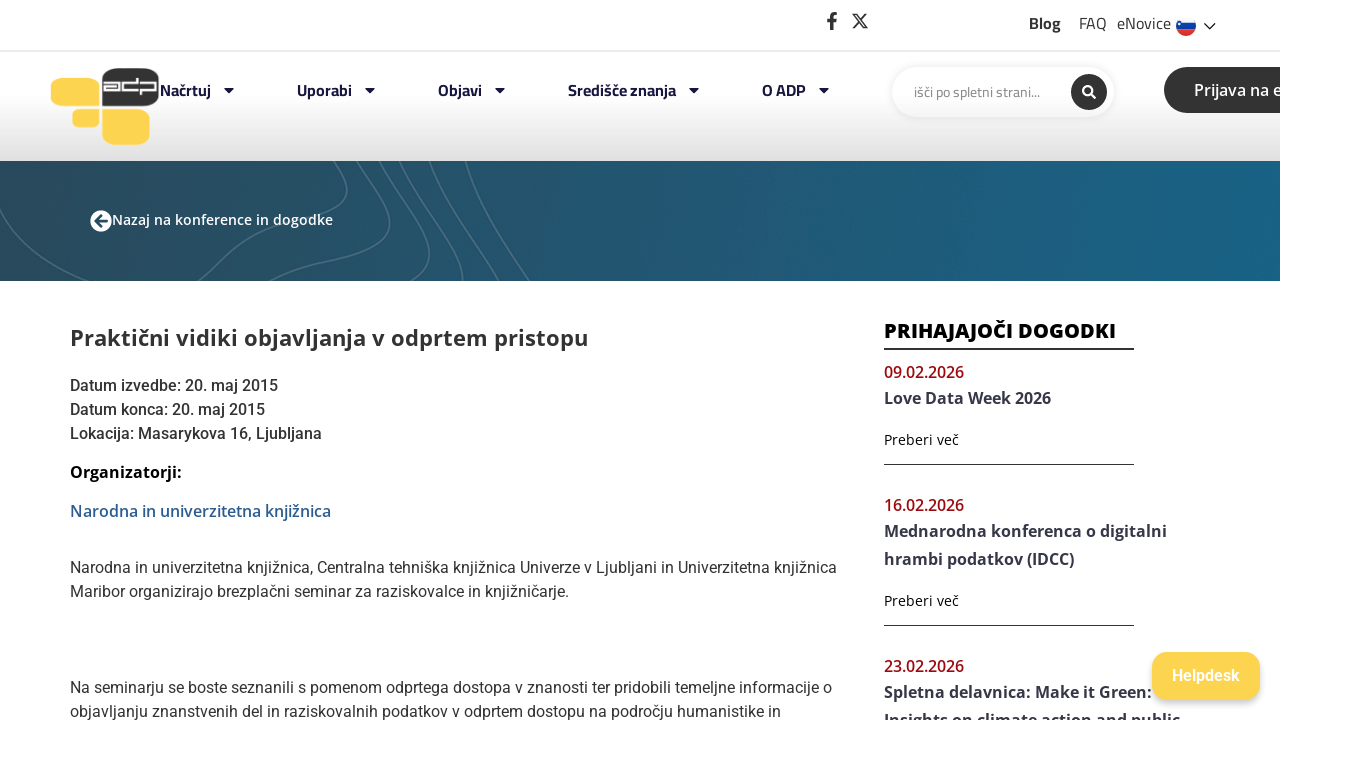

--- FILE ---
content_type: text/html; charset=UTF-8
request_url: https://www.adp.fdv.uni-lj.si/konference-in-dogodki/NUK_CTK_2015/
body_size: 147734
content:
<!doctype html>
<html lang="sl-SI">
<head>
	<meta charset="UTF-8">
	<meta name="viewport" content="width=device-width, initial-scale=1">
	<link rel="profile" href="https://gmpg.org/xfn/11">
	<title>Praktični vidiki objavljanja v odprtem pristopu &#8211; ADP</title>
<meta name='robots' content='max-image-preview:large' />
<link rel="alternate" href="/konference-in-dogodki/NUK_CTK_2015" hreflang="sl" />
<link rel="alternate" href="/en/konference-in-dogodki/NUK_CTK_2015" hreflang="en" />
<link rel="alternate" type="application/rss+xml" title="ADP &raquo; Vir" href="https://www.adp.fdv.uni-lj.si/feed/" />
<link rel="alternate" type="application/rss+xml" title="ADP &raquo; Vir komentarjev" href="https://www.adp.fdv.uni-lj.si/comments/feed/" />
<link rel="alternate" title="oEmbed (JSON)" type="application/json+oembed" href="https://www.adp.fdv.uni-lj.si/wp-json/oembed/1.0/embed?url=https%3A%2F%2Fwww.adp.fdv.uni-lj.si%2Fkonference-in-dogodki%2Fnuk_ctk_2015%2F" />
<link rel="alternate" title="oEmbed (XML)" type="text/xml+oembed" href="https://www.adp.fdv.uni-lj.si/wp-json/oembed/1.0/embed?url=https%3A%2F%2Fwww.adp.fdv.uni-lj.si%2Fkonference-in-dogodki%2Fnuk_ctk_2015%2F&#038;format=xml" />
<style id='wp-img-auto-sizes-contain-inline-css'>
img:is([sizes=auto i],[sizes^="auto," i]){contain-intrinsic-size:3000px 1500px}
/*# sourceURL=wp-img-auto-sizes-contain-inline-css */
</style>
<style id='wp-emoji-styles-inline-css'>

	img.wp-smiley, img.emoji {
		display: inline !important;
		border: none !important;
		box-shadow: none !important;
		height: 1em !important;
		width: 1em !important;
		margin: 0 0.07em !important;
		vertical-align: -0.1em !important;
		background: none !important;
		padding: 0 !important;
	}
/*# sourceURL=wp-emoji-styles-inline-css */
</style>
<link rel='stylesheet' id='wp-block-library-css' href='https://www.adp.fdv.uni-lj.si/wp-includes/css/dist/block-library/style.min.css?ver=6.9' media='all' />
<style id='classic-theme-styles-inline-css'>
/*! This file is auto-generated */
.wp-block-button__link{color:#fff;background-color:#32373c;border-radius:9999px;box-shadow:none;text-decoration:none;padding:calc(.667em + 2px) calc(1.333em + 2px);font-size:1.125em}.wp-block-file__button{background:#32373c;color:#fff;text-decoration:none}
/*# sourceURL=/wp-includes/css/classic-themes.min.css */
</style>
<link rel='stylesheet' id='jet-engine-frontend-css' href='https://www.adp.fdv.uni-lj.si/wp-content/plugins/jet-engine/assets/css/frontend.css?ver=3.7.3' media='all' />
<style id='global-styles-inline-css'>
:root{--wp--preset--aspect-ratio--square: 1;--wp--preset--aspect-ratio--4-3: 4/3;--wp--preset--aspect-ratio--3-4: 3/4;--wp--preset--aspect-ratio--3-2: 3/2;--wp--preset--aspect-ratio--2-3: 2/3;--wp--preset--aspect-ratio--16-9: 16/9;--wp--preset--aspect-ratio--9-16: 9/16;--wp--preset--color--black: #000000;--wp--preset--color--cyan-bluish-gray: #abb8c3;--wp--preset--color--white: #ffffff;--wp--preset--color--pale-pink: #f78da7;--wp--preset--color--vivid-red: #cf2e2e;--wp--preset--color--luminous-vivid-orange: #ff6900;--wp--preset--color--luminous-vivid-amber: #fcb900;--wp--preset--color--light-green-cyan: #7bdcb5;--wp--preset--color--vivid-green-cyan: #00d084;--wp--preset--color--pale-cyan-blue: #8ed1fc;--wp--preset--color--vivid-cyan-blue: #0693e3;--wp--preset--color--vivid-purple: #9b51e0;--wp--preset--gradient--vivid-cyan-blue-to-vivid-purple: linear-gradient(135deg,rgb(6,147,227) 0%,rgb(155,81,224) 100%);--wp--preset--gradient--light-green-cyan-to-vivid-green-cyan: linear-gradient(135deg,rgb(122,220,180) 0%,rgb(0,208,130) 100%);--wp--preset--gradient--luminous-vivid-amber-to-luminous-vivid-orange: linear-gradient(135deg,rgb(252,185,0) 0%,rgb(255,105,0) 100%);--wp--preset--gradient--luminous-vivid-orange-to-vivid-red: linear-gradient(135deg,rgb(255,105,0) 0%,rgb(207,46,46) 100%);--wp--preset--gradient--very-light-gray-to-cyan-bluish-gray: linear-gradient(135deg,rgb(238,238,238) 0%,rgb(169,184,195) 100%);--wp--preset--gradient--cool-to-warm-spectrum: linear-gradient(135deg,rgb(74,234,220) 0%,rgb(151,120,209) 20%,rgb(207,42,186) 40%,rgb(238,44,130) 60%,rgb(251,105,98) 80%,rgb(254,248,76) 100%);--wp--preset--gradient--blush-light-purple: linear-gradient(135deg,rgb(255,206,236) 0%,rgb(152,150,240) 100%);--wp--preset--gradient--blush-bordeaux: linear-gradient(135deg,rgb(254,205,165) 0%,rgb(254,45,45) 50%,rgb(107,0,62) 100%);--wp--preset--gradient--luminous-dusk: linear-gradient(135deg,rgb(255,203,112) 0%,rgb(199,81,192) 50%,rgb(65,88,208) 100%);--wp--preset--gradient--pale-ocean: linear-gradient(135deg,rgb(255,245,203) 0%,rgb(182,227,212) 50%,rgb(51,167,181) 100%);--wp--preset--gradient--electric-grass: linear-gradient(135deg,rgb(202,248,128) 0%,rgb(113,206,126) 100%);--wp--preset--gradient--midnight: linear-gradient(135deg,rgb(2,3,129) 0%,rgb(40,116,252) 100%);--wp--preset--font-size--small: 13px;--wp--preset--font-size--medium: 20px;--wp--preset--font-size--large: 36px;--wp--preset--font-size--x-large: 42px;--wp--preset--spacing--20: 0.44rem;--wp--preset--spacing--30: 0.67rem;--wp--preset--spacing--40: 1rem;--wp--preset--spacing--50: 1.5rem;--wp--preset--spacing--60: 2.25rem;--wp--preset--spacing--70: 3.38rem;--wp--preset--spacing--80: 5.06rem;--wp--preset--shadow--natural: 6px 6px 9px rgba(0, 0, 0, 0.2);--wp--preset--shadow--deep: 12px 12px 50px rgba(0, 0, 0, 0.4);--wp--preset--shadow--sharp: 6px 6px 0px rgba(0, 0, 0, 0.2);--wp--preset--shadow--outlined: 6px 6px 0px -3px rgb(255, 255, 255), 6px 6px rgb(0, 0, 0);--wp--preset--shadow--crisp: 6px 6px 0px rgb(0, 0, 0);}:where(.is-layout-flex){gap: 0.5em;}:where(.is-layout-grid){gap: 0.5em;}body .is-layout-flex{display: flex;}.is-layout-flex{flex-wrap: wrap;align-items: center;}.is-layout-flex > :is(*, div){margin: 0;}body .is-layout-grid{display: grid;}.is-layout-grid > :is(*, div){margin: 0;}:where(.wp-block-columns.is-layout-flex){gap: 2em;}:where(.wp-block-columns.is-layout-grid){gap: 2em;}:where(.wp-block-post-template.is-layout-flex){gap: 1.25em;}:where(.wp-block-post-template.is-layout-grid){gap: 1.25em;}.has-black-color{color: var(--wp--preset--color--black) !important;}.has-cyan-bluish-gray-color{color: var(--wp--preset--color--cyan-bluish-gray) !important;}.has-white-color{color: var(--wp--preset--color--white) !important;}.has-pale-pink-color{color: var(--wp--preset--color--pale-pink) !important;}.has-vivid-red-color{color: var(--wp--preset--color--vivid-red) !important;}.has-luminous-vivid-orange-color{color: var(--wp--preset--color--luminous-vivid-orange) !important;}.has-luminous-vivid-amber-color{color: var(--wp--preset--color--luminous-vivid-amber) !important;}.has-light-green-cyan-color{color: var(--wp--preset--color--light-green-cyan) !important;}.has-vivid-green-cyan-color{color: var(--wp--preset--color--vivid-green-cyan) !important;}.has-pale-cyan-blue-color{color: var(--wp--preset--color--pale-cyan-blue) !important;}.has-vivid-cyan-blue-color{color: var(--wp--preset--color--vivid-cyan-blue) !important;}.has-vivid-purple-color{color: var(--wp--preset--color--vivid-purple) !important;}.has-black-background-color{background-color: var(--wp--preset--color--black) !important;}.has-cyan-bluish-gray-background-color{background-color: var(--wp--preset--color--cyan-bluish-gray) !important;}.has-white-background-color{background-color: var(--wp--preset--color--white) !important;}.has-pale-pink-background-color{background-color: var(--wp--preset--color--pale-pink) !important;}.has-vivid-red-background-color{background-color: var(--wp--preset--color--vivid-red) !important;}.has-luminous-vivid-orange-background-color{background-color: var(--wp--preset--color--luminous-vivid-orange) !important;}.has-luminous-vivid-amber-background-color{background-color: var(--wp--preset--color--luminous-vivid-amber) !important;}.has-light-green-cyan-background-color{background-color: var(--wp--preset--color--light-green-cyan) !important;}.has-vivid-green-cyan-background-color{background-color: var(--wp--preset--color--vivid-green-cyan) !important;}.has-pale-cyan-blue-background-color{background-color: var(--wp--preset--color--pale-cyan-blue) !important;}.has-vivid-cyan-blue-background-color{background-color: var(--wp--preset--color--vivid-cyan-blue) !important;}.has-vivid-purple-background-color{background-color: var(--wp--preset--color--vivid-purple) !important;}.has-black-border-color{border-color: var(--wp--preset--color--black) !important;}.has-cyan-bluish-gray-border-color{border-color: var(--wp--preset--color--cyan-bluish-gray) !important;}.has-white-border-color{border-color: var(--wp--preset--color--white) !important;}.has-pale-pink-border-color{border-color: var(--wp--preset--color--pale-pink) !important;}.has-vivid-red-border-color{border-color: var(--wp--preset--color--vivid-red) !important;}.has-luminous-vivid-orange-border-color{border-color: var(--wp--preset--color--luminous-vivid-orange) !important;}.has-luminous-vivid-amber-border-color{border-color: var(--wp--preset--color--luminous-vivid-amber) !important;}.has-light-green-cyan-border-color{border-color: var(--wp--preset--color--light-green-cyan) !important;}.has-vivid-green-cyan-border-color{border-color: var(--wp--preset--color--vivid-green-cyan) !important;}.has-pale-cyan-blue-border-color{border-color: var(--wp--preset--color--pale-cyan-blue) !important;}.has-vivid-cyan-blue-border-color{border-color: var(--wp--preset--color--vivid-cyan-blue) !important;}.has-vivid-purple-border-color{border-color: var(--wp--preset--color--vivid-purple) !important;}.has-vivid-cyan-blue-to-vivid-purple-gradient-background{background: var(--wp--preset--gradient--vivid-cyan-blue-to-vivid-purple) !important;}.has-light-green-cyan-to-vivid-green-cyan-gradient-background{background: var(--wp--preset--gradient--light-green-cyan-to-vivid-green-cyan) !important;}.has-luminous-vivid-amber-to-luminous-vivid-orange-gradient-background{background: var(--wp--preset--gradient--luminous-vivid-amber-to-luminous-vivid-orange) !important;}.has-luminous-vivid-orange-to-vivid-red-gradient-background{background: var(--wp--preset--gradient--luminous-vivid-orange-to-vivid-red) !important;}.has-very-light-gray-to-cyan-bluish-gray-gradient-background{background: var(--wp--preset--gradient--very-light-gray-to-cyan-bluish-gray) !important;}.has-cool-to-warm-spectrum-gradient-background{background: var(--wp--preset--gradient--cool-to-warm-spectrum) !important;}.has-blush-light-purple-gradient-background{background: var(--wp--preset--gradient--blush-light-purple) !important;}.has-blush-bordeaux-gradient-background{background: var(--wp--preset--gradient--blush-bordeaux) !important;}.has-luminous-dusk-gradient-background{background: var(--wp--preset--gradient--luminous-dusk) !important;}.has-pale-ocean-gradient-background{background: var(--wp--preset--gradient--pale-ocean) !important;}.has-electric-grass-gradient-background{background: var(--wp--preset--gradient--electric-grass) !important;}.has-midnight-gradient-background{background: var(--wp--preset--gradient--midnight) !important;}.has-small-font-size{font-size: var(--wp--preset--font-size--small) !important;}.has-medium-font-size{font-size: var(--wp--preset--font-size--medium) !important;}.has-large-font-size{font-size: var(--wp--preset--font-size--large) !important;}.has-x-large-font-size{font-size: var(--wp--preset--font-size--x-large) !important;}
:where(.wp-block-post-template.is-layout-flex){gap: 1.25em;}:where(.wp-block-post-template.is-layout-grid){gap: 1.25em;}
:where(.wp-block-term-template.is-layout-flex){gap: 1.25em;}:where(.wp-block-term-template.is-layout-grid){gap: 1.25em;}
:where(.wp-block-columns.is-layout-flex){gap: 2em;}:where(.wp-block-columns.is-layout-grid){gap: 2em;}
:root :where(.wp-block-pullquote){font-size: 1.5em;line-height: 1.6;}
/*# sourceURL=global-styles-inline-css */
</style>
<link rel='stylesheet' id='hello-elementor-css' href='https://www.adp.fdv.uni-lj.si/wp-content/themes/hello-elementor/style.min.css?ver=3.1.1' media='all' />
<link rel='stylesheet' id='hello-elementor-theme-style-css' href='https://www.adp.fdv.uni-lj.si/wp-content/themes/hello-elementor/theme.min.css?ver=3.1.1' media='all' />
<link rel='stylesheet' id='hello-elementor-header-footer-css' href='https://www.adp.fdv.uni-lj.si/wp-content/themes/hello-elementor/header-footer.min.css?ver=3.1.1' media='all' />
<link rel='stylesheet' id='elementor-frontend-css' href='https://www.adp.fdv.uni-lj.si/wp-content/plugins/elementor/assets/css/frontend.min.css?ver=3.34.1' media='all' />
<link rel='stylesheet' id='elementor-post-6-css' href='https://www.adp.fdv.uni-lj.si/wp-content/uploads/elementor/css/post-6.css?ver=1768302579' media='all' />
<link rel='stylesheet' id='widget-icon-list-css' href='https://www.adp.fdv.uni-lj.si/wp-content/plugins/elementor/assets/css/widget-icon-list.min.css?ver=3.34.1' media='all' />
<link rel='stylesheet' id='widget-heading-css' href='https://www.adp.fdv.uni-lj.si/wp-content/plugins/elementor/assets/css/widget-heading.min.css?ver=3.34.1' media='all' />
<link rel='stylesheet' id='widget-image-css' href='https://www.adp.fdv.uni-lj.si/wp-content/plugins/elementor/assets/css/widget-image.min.css?ver=3.34.1' media='all' />
<link rel='stylesheet' id='widget-nav-menu-css' href='https://www.adp.fdv.uni-lj.si/wp-content/plugins/elementor-pro/assets/css/widget-nav-menu.min.css?ver=3.34.0' media='all' />
<link rel='stylesheet' id='widget-image-box-css' href='https://www.adp.fdv.uni-lj.si/wp-content/plugins/elementor/assets/css/widget-image-box.min.css?ver=3.34.1' media='all' />
<link rel='stylesheet' id='widget-social-icons-css' href='https://www.adp.fdv.uni-lj.si/wp-content/plugins/elementor/assets/css/widget-social-icons.min.css?ver=3.34.1' media='all' />
<link rel='stylesheet' id='e-apple-webkit-css' href='https://www.adp.fdv.uni-lj.si/wp-content/plugins/elementor/assets/css/conditionals/apple-webkit.min.css?ver=3.34.1' media='all' />
<link rel='stylesheet' id='swiper-css' href='https://www.adp.fdv.uni-lj.si/wp-content/plugins/elementor/assets/lib/swiper/v8/css/swiper.min.css?ver=8.4.5' media='all' />
<link rel='stylesheet' id='e-swiper-css' href='https://www.adp.fdv.uni-lj.si/wp-content/plugins/elementor/assets/css/conditionals/e-swiper.min.css?ver=3.34.1' media='all' />
<link rel='stylesheet' id='widget-icon-box-css' href='https://www.adp.fdv.uni-lj.si/wp-content/plugins/elementor/assets/css/widget-icon-box.min.css?ver=3.34.1' media='all' />
<link rel='stylesheet' id='widget-spacer-css' href='https://www.adp.fdv.uni-lj.si/wp-content/plugins/elementor/assets/css/widget-spacer.min.css?ver=3.34.1' media='all' />
<link rel='stylesheet' id='jet-blocks-css' href='https://www.adp.fdv.uni-lj.si/wp-content/uploads/elementor/css/custom-jet-blocks.css?ver=1.3.19.1' media='all' />
<link rel='stylesheet' id='cpel-language-switcher-css' href='https://www.adp.fdv.uni-lj.si/wp-content/plugins/connect-polylang-elementor/assets/css/language-switcher.min.css?ver=2.5.0' media='all' />
<link rel='stylesheet' id='elementor-post-3648-css' href='https://www.adp.fdv.uni-lj.si/wp-content/uploads/elementor/css/post-3648.css?ver=1768552488' media='all' />
<link rel='stylesheet' id='elementor-post-4078-css' href='https://www.adp.fdv.uni-lj.si/wp-content/uploads/elementor/css/post-4078.css?ver=1768302579' media='all' />
<link rel='stylesheet' id='elementor-post-4179-css' href='https://www.adp.fdv.uni-lj.si/wp-content/uploads/elementor/css/post-4179.css?ver=1768302656' media='all' />
<link rel='stylesheet' id='elementor-post-4507-css' href='https://www.adp.fdv.uni-lj.si/wp-content/uploads/elementor/css/post-4507.css?ver=1768302629' media='all' />
<link rel='stylesheet' id='elementor-post-3483-css' href='https://www.adp.fdv.uni-lj.si/wp-content/uploads/elementor/css/post-3483.css?ver=1768302629' media='all' />
<link rel='stylesheet' id='elementor-post-3711-css' href='https://www.adp.fdv.uni-lj.si/wp-content/uploads/elementor/css/post-3711.css?ver=1768302656' media='all' />
<link rel='stylesheet' id='hello-elementor-child-style-css' href='https://www.adp.fdv.uni-lj.si/wp-content/themes/hello-theme-child-master/style.css?ver=2.0.0' media='all' />
<link rel='stylesheet' id='jquery-chosen-css' href='https://www.adp.fdv.uni-lj.si/wp-content/plugins/jet-search/assets/lib/chosen/chosen.min.css?ver=1.8.7' media='all' />
<link rel='stylesheet' id='jet-search-css' href='https://www.adp.fdv.uni-lj.si/wp-content/plugins/jet-search/assets/css/jet-search.css?ver=3.5.12' media='all' />
<link rel='stylesheet' id='elementor-gf-local-opensans-css' href='https://www.adp.fdv.uni-lj.si/wp-content/uploads/elementor/google-fonts/css/opensans.css?ver=1755523318' media='all' />
<link rel='stylesheet' id='elementor-gf-local-robotoslab-css' href='https://www.adp.fdv.uni-lj.si/wp-content/uploads/elementor/google-fonts/css/robotoslab.css?ver=1755523324' media='all' />
<link rel='stylesheet' id='elementor-gf-local-roboto-css' href='https://www.adp.fdv.uni-lj.si/wp-content/uploads/elementor/google-fonts/css/roboto.css?ver=1755523344' media='all' />
<link rel='stylesheet' id='elementor-gf-local-cairo-css' href='https://www.adp.fdv.uni-lj.si/wp-content/uploads/elementor/google-fonts/css/cairo.css?ver=1755523351' media='all' />
<script src="https://www.adp.fdv.uni-lj.si/wp-includes/js/jquery/jquery.min.js?ver=3.7.1" id="jquery-core-js"></script>
<script src="https://www.adp.fdv.uni-lj.si/wp-includes/js/jquery/jquery-migrate.min.js?ver=3.4.1" id="jquery-migrate-js"></script>
<script src="https://www.adp.fdv.uni-lj.si/wp-includes/js/imagesloaded.min.js?ver=6.9" id="imagesLoaded-js"></script>
<link rel="https://api.w.org/" href="https://www.adp.fdv.uni-lj.si/wp-json/" /><link rel="alternate" title="JSON" type="application/json" href="https://www.adp.fdv.uni-lj.si/wp-json/wp/v2/events/3178" /><link rel="EditURI" type="application/rsd+xml" title="RSD" href="https://www.adp.fdv.uni-lj.si/xmlrpc.php?rsd" />
<meta name="generator" content="WordPress 6.9" />
<link rel="canonical" href="https://www.adp.fdv.uni-lj.si/konference-in-dogodki/nuk_ctk_2015/" />
<link rel='shortlink' href='https://www.adp.fdv.uni-lj.si/?p=3178' />
<script>
  document.addEventListener("DOMContentLoaded", function () {
    if (window.location.hash === "#vrste") {
      window.location.href = "https://www.adp.fdv.uni-lj.si/vrste-dostopa/";
    }
  });
</script><meta name="generator" content="Elementor 3.34.1; features: e_font_icon_svg, additional_custom_breakpoints; settings: css_print_method-external, google_font-enabled, font_display-swap">
			<style>
				.e-con.e-parent:nth-of-type(n+4):not(.e-lazyloaded):not(.e-no-lazyload),
				.e-con.e-parent:nth-of-type(n+4):not(.e-lazyloaded):not(.e-no-lazyload) * {
					background-image: none !important;
				}
				@media screen and (max-height: 1024px) {
					.e-con.e-parent:nth-of-type(n+3):not(.e-lazyloaded):not(.e-no-lazyload),
					.e-con.e-parent:nth-of-type(n+3):not(.e-lazyloaded):not(.e-no-lazyload) * {
						background-image: none !important;
					}
				}
				@media screen and (max-height: 640px) {
					.e-con.e-parent:nth-of-type(n+2):not(.e-lazyloaded):not(.e-no-lazyload),
					.e-con.e-parent:nth-of-type(n+2):not(.e-lazyloaded):not(.e-no-lazyload) * {
						background-image: none !important;
					}
				}
			</style>
			<!-- HELP DESK BUTTON -->
<div id="helpdesk-btn">Helpdesk</div>

<!-- POPUP -->
<div id="helpdesk-popup">
  <span id="helpdesk-close">X</span>
  <h3 id="popup-title"></h3>

  <form id="helpdesk-form">
    <input type="text" name="kontakt" required>
    <input type="text" name="zadeva" required>
    <textarea name="sporocilo" rows="4" required></textarea>

    <div class="g-recaptcha" data-sitekey="6LcMeygsAAAAAFno8D2e5vCZX3AiuOlw1ecTdTKa"></div>

    <div class="helpdesk-buttons">
      <button type="submit" id="helpdesk-submit"></button>
      <button type="button" id="helpdesk-close-btn"></button>
    </div>
  </form>

  <p id="form-msg" style="font-weight:bold;"></p>
</div>

<!-- STYLE -->
<style>
#helpdesk-btn {
  position: fixed;
  bottom: 20px;
  right: 20px;
  background-color: rgb(253, 212, 79);
  color: white;
  padding: 12px 20px;
  border-radius: 15px;
  cursor: pointer;
  font-weight: bold;
  z-index: 9999;
  box-shadow: 0 4px 6px rgba(0,0,0,0.2);
}

#helpdesk-popup {
  display: none;
  position: fixed;
  bottom: 80px;
  right: 20px;
  background-color: white;
  padding: 20px;
  min-width: 320px;
  max-width: 400px;
  border-radius: 10px;
  box-shadow: 0 8px 16px rgba(0,0,0,0.3);
  z-index: 9999;
}

#helpdesk-popup h3 {
  margin-top: 0;
}

#helpdesk-popup input,
#helpdesk-popup textarea {
  width: 100%;
  margin-bottom: 10px;
  padding: 8px;
  border-radius: 6px;
  border: 1px solid #ccc;
  box-sizing: border-box;
}

.helpdesk-buttons {
  display: flex;
  justify-content: space-between;
  gap: 10px; /* razmik med gumboma */
  margin-top: 10px;
}

.helpdesk-buttons button {
  flex: 1; /* vsak gumb zasede enako širino */
  padding: 10px 0;
  border-radius: 15px;
  border: none;
  font-weight: bold;
  cursor: pointer;
}

#helpdesk-submit {
  background-color: rgb(253, 212, 79);
  color: white;
  border: 1px solid rgb(253, 212, 79);
}
#helpdesk-submit:hover {
	border-color: rgb(220, 175, 45)
}
	

#helpdesk-close-btn {
  background-color: #e0e0e0;
  color: rgb(51, 51, 51);
  border: 1px solid rgb(224, 224, 224);
}
#helpdesk-close-btn:hover {
  border-color: rgb(51, 51, 51);
}
#helpdesk-close {
  position: absolute;
  top: 8px;
  right: 12px;
  cursor: pointer;
  font-weight: bold;
}
	#form-msg {
  padding-top: 12px; /* prilagodi po želji */
}
	.g-recaptcha {
  transform: scale(0.9); /* prilagodi velikost (0.9 = 90%) */
  transform-origin: 0 0; /* zgornji levi kot kot izhodišče */
}
</style>

<script src="https://www.google.com/recaptcha/api.js" async defer></script>

<script>
document.addEventListener("DOMContentLoaded", function() {

  /* --------- Prevodna besedila --------- */
  const helpdeskTexts = {
    sl: {
      btn: "Pomoč",
      popupTitle: "Kontaktni obrazec",
      emailPlaceholder: "E-pošta",
      subjectPlaceholder: "Zadeva",
      messagePlaceholder: "Vsebina sporočila",
      submit: "Pošlji",
      close: "Zapri",
      captcha: "⚠ Potrdite captcha.",
      success: "✓ Zahtevek je poslan!",
      error: "❌ Napaka: ",
      sendError: "❌ Napaka pri pošiljanju."
    },
    en: {
      btn: "Helpdesk",
      popupTitle: "Contact Form",
      emailPlaceholder: "Email",
      subjectPlaceholder: "Subject",
      messagePlaceholder: "Message",
      submit: "Send",
      close: "Close",
      captcha: "⚠ Please confirm captcha.",
      success: "✓ Request sent!",
      error: "❌ Error: ",
      sendError: "❌ Sending failed."
    }
  };

const lang = document.documentElement.lang.startsWith('en') ? 'en' : 'sl';

  if(lang === 'en') {
    document.getElementById("helpdesk-btn").innerText = helpdeskTexts[lang].btn;
  }
  document.getElementById("popup-title").innerText = helpdeskTexts[lang].popupTitle;
  document.querySelector('[name="kontakt"]').placeholder = helpdeskTexts[lang].emailPlaceholder;
  document.querySelector('[name="zadeva"]').placeholder = helpdeskTexts[lang].subjectPlaceholder;
  document.querySelector('[name="sporocilo"]').placeholder = helpdeskTexts[lang].messagePlaceholder;
  document.getElementById("helpdesk-submit").innerText = helpdeskTexts[lang].submit;
  document.getElementById("helpdesk-close-btn").innerText = helpdeskTexts[lang].close;

  /* --------- Popup open/close --------- */
  document.getElementById("helpdesk-btn").onclick = () =>
    document.getElementById("helpdesk-popup").style.display = "block";

  document.getElementById("helpdesk-close").onclick =
  document.getElementById("helpdesk-close-btn").onclick = () =>
    document.getElementById("helpdesk-popup").style.display = "none";

  /* --------- AJAX submit --------- */
  document.getElementById("helpdesk-form").onsubmit = function(e) {
    e.preventDefault();

    let captcha = grecaptcha.getResponse();
    if (!captcha) {
      document.getElementById("form-msg").innerHTML = helpdeskTexts[lang].captcha;
      document.getElementById("form-msg").style.color = "red";
      return;
    }

    let formData = new FormData(this);
    formData.append("action", "send_to_redmine");

    fetch("/wp-admin/admin-ajax.php", { 
        method: "POST", 
        body: formData 
    })
    .then(r => r.json())
.then(res => {
  if (res.success) {
    const form = document.getElementById("helpdesk-form");

    document.getElementById("form-msg").innerHTML =
      helpdeskTexts[lang].success;
    document.getElementById("form-msg").style.color = "green";

    // Disable fields
    form.querySelectorAll("input, textarea").forEach(el => {
      el.disabled = true;
      el.style.opacity = "0.6";
    });

    // Disable submit button
    const submitBtn = document.getElementById("helpdesk-submit");
    submitBtn.disabled = true;
    submitBtn.style.opacity = "0.6";

    // Optional: hide captcha
    document.querySelector(".g-recaptcha").style.display = "none";
    grecaptcha.reset();
	  
  } else {
    document.getElementById("form-msg").innerHTML =
      helpdeskTexts[lang].error + res.data;
    document.getElementById("form-msg").style.color = "red";
  }
})


    .catch(() => {
        document.getElementById("form-msg").innerHTML = helpdeskTexts[lang].sendError;
        document.getElementById("form-msg").style.color = "red";
    });
  };

});
</script>
<link rel="icon" href="https://www.adp.fdv.uni-lj.si/wp-content/uploads/2023/12/adp-logo.png" sizes="32x32" />
<link rel="icon" href="https://www.adp.fdv.uni-lj.si/wp-content/uploads/2023/12/adp-logo.png" sizes="192x192" />
<link rel="apple-touch-icon" href="https://www.adp.fdv.uni-lj.si/wp-content/uploads/2023/12/adp-logo.png" />
<meta name="msapplication-TileImage" content="https://www.adp.fdv.uni-lj.si/wp-content/uploads/2023/12/adp-logo.png" />
</head>
<body class="wp-singular events-template-default single single-events postid-3178 wp-custom-logo wp-theme-hello-elementor wp-child-theme-hello-theme-child-master elementor-default elementor-kit-6 elementor-page-4179">


<a class="skip-link screen-reader-text" href="#content">Skip to content</a>

		<header data-elementor-type="header" data-elementor-id="3648" class="elementor elementor-3648 elementor-location-header" data-elementor-post-type="elementor_library">
			<div class="elementor-element elementor-element-c800b6f e-con-full e-flex e-con e-parent" data-id="c800b6f" data-element_type="container" data-settings="{&quot;background_background&quot;:&quot;gradient&quot;}">
		<div class="elementor-element elementor-element-7d0bab58 e-flex e-con-boxed e-con e-child" data-id="7d0bab58" data-element_type="container">
					<div class="e-con-inner">
		<div class="elementor-element elementor-element-325729bd e-con-full e-flex e-con e-child" data-id="325729bd" data-element_type="container">
				<div class="elementor-element elementor-element-38ff04b5 elementor-icon-list--layout-inline elementor-align-end elementor-mobile-align-start elementor-list-item-link-full_width elementor-widget elementor-widget-icon-list" data-id="38ff04b5" data-element_type="widget" data-widget_type="icon-list.default">
				<div class="elementor-widget-container">
							<ul class="elementor-icon-list-items elementor-inline-items">
							<li class="elementor-icon-list-item elementor-inline-item">
											<a href="https://www.facebook.com/Arhiv.Druzboslovnih.Podatkov/">

												<span class="elementor-icon-list-icon">
							<svg aria-hidden="true" class="e-font-icon-svg e-fab-facebook-f" viewBox="0 0 320 512" xmlns="http://www.w3.org/2000/svg"><path d="M279.14 288l14.22-92.66h-88.91v-60.13c0-25.35 12.42-50.06 52.24-50.06h40.42V6.26S260.43 0 225.36 0c-73.22 0-121.08 44.38-121.08 124.72v70.62H22.89V288h81.39v224h100.17V288z"></path></svg>						</span>
										<span class="elementor-icon-list-text"></span>
											</a>
									</li>
								<li class="elementor-icon-list-item elementor-inline-item">
											<a href="https://x.com/ArhivPodatkov">

												<span class="elementor-icon-list-icon">
							<svg aria-hidden="true" class="e-font-icon-svg e-fab-x-twitter" viewBox="0 0 512 512" xmlns="http://www.w3.org/2000/svg"><path d="M389.2 48h70.6L305.6 224.2 487 464H345L233.7 318.6 106.5 464H35.8L200.7 275.5 26.8 48H172.4L272.9 180.9 389.2 48zM364.4 421.8h39.1L151.1 88h-42L364.4 421.8z"></path></svg>						</span>
										<span class="elementor-icon-list-text"></span>
											</a>
									</li>
						</ul>
						</div>
				</div>
				</div>
				<div class="elementor-element elementor-element-7ad72fd elementor-widget__width-initial elementor-widget-mobile__width-initial elementor-widget elementor-widget-heading" data-id="7ad72fd" data-element_type="widget" data-widget_type="heading.default">
				<div class="elementor-widget-container">
					<span class="elementor-heading-title elementor-size-default"><a href="https://www.adp.fdv.uni-lj.si/blog/">Blog</a></span>				</div>
				</div>
				<div class="elementor-element elementor-element-02f6d6b elementor-widget__width-initial elementor-widget-mobile__width-initial elementor-widget elementor-widget-heading" data-id="02f6d6b" data-element_type="widget" data-widget_type="heading.default">
				<div class="elementor-widget-container">
					<span class="elementor-heading-title elementor-size-default"><a href="#">FAQ</a></span>				</div>
				</div>
				<div class="elementor-element elementor-element-56b546c elementor-widget-mobile__width-initial elementor-widget elementor-widget-heading" data-id="56b546c" data-element_type="widget" data-widget_type="heading.default">
				<div class="elementor-widget-container">
					<span class="elementor-heading-title elementor-size-default"><a href="https://www.adp.fdv.uni-lj.si/arhiv-enovic/">eNovice</a></span>				</div>
				</div>
				<div style="--langs:1" class="elementor-element elementor-element-7fd6e06 cpel-switcher--layout-dropdown cpel-switcher--aspect-ratio-11 cpel-switcher--drop-on-click cpel-switcher--drop-to-down elementor-widget elementor-widget-polylang-language-switcher" data-id="7fd6e06" data-element_type="widget" data-widget_type="polylang-language-switcher.default">
				<div class="elementor-widget-container">
					<nav class="cpel-switcher__nav"><div class="cpel-switcher__toggle cpel-switcher__lang" onclick="this.classList.toggle('cpel-switcher__toggle--on')"><a lang="sl-SI" hreflang="sl-SI" href="/konference-in-dogodki/NUK_CTK_2015"><span class="cpel-switcher__flag cpel-switcher__flag--si"><img src="data:image/svg+xml;utf8,%3Csvg width='21' height='15' xmlns='http://www.w3.org/2000/svg'%3E%3Cdefs%3E%3ClinearGradient x1='50%' y1='0%' x2='50%' y2='100%' id='a'%3E%3Cstop stop-color='%23FFF' offset='0%'/%3E%3Cstop stop-color='%23F0F0F0' offset='100%'/%3E%3C/linearGradient%3E%3ClinearGradient x1='50%' y1='0%' x2='50%' y2='100%' id='b'%3E%3Cstop stop-color='%230C47B7' offset='0%'/%3E%3Cstop stop-color='%23073DA4' offset='100%'/%3E%3C/linearGradient%3E%3ClinearGradient x1='50%' y1='0%' x2='50%' y2='100%' id='c'%3E%3Cstop stop-color='%23E53B35' offset='0%'/%3E%3Cstop stop-color='%23D32E28' offset='100%'/%3E%3C/linearGradient%3E%3C/defs%3E%3Cg fill='none' fill-rule='evenodd'%3E%3Cpath fill='url(%23a)' d='M0 0h21v15H0z'/%3E%3Cpath fill='url(%23b)' d='M0 3h21v7H0z'/%3E%3Cpath fill='url(%23c)' d='M0 10h21v5H0z'/%3E%3Cpath d='M0 5V0h21v5H6.933V4s-.705-.5-1.433-.5C4.772 3.5 4 4 4 4v1H0zm5.5 2a1 1 0 110-2 1 1 0 010 2z' fill='url(%23a)'/%3E%3C/g%3E%3C/svg%3E" alt="Slovenščina" /></span><i class="cpel-switcher__icon fas fa-caret-down" aria-hidden="true"></i></a></div><ul class="cpel-switcher__list"><li class="cpel-switcher__lang"><a lang="en-GB" hreflang="en-GB" href="/en/konference-in-dogodki/NUK_CTK_2015"><span class="cpel-switcher__flag cpel-switcher__flag--gb"><img src="data:image/svg+xml;utf8,%3Csvg width='21' height='15' xmlns='http://www.w3.org/2000/svg'%3E%3Cdefs%3E%3ClinearGradient x1='50%' y1='0%' x2='50%' y2='100%' id='a'%3E%3Cstop stop-color='%23FFF' offset='0%'/%3E%3Cstop stop-color='%23F0F0F0' offset='100%'/%3E%3C/linearGradient%3E%3ClinearGradient x1='50%' y1='0%' x2='50%' y2='100%' id='b'%3E%3Cstop stop-color='%230A17A7' offset='0%'/%3E%3Cstop stop-color='%23030E88' offset='100%'/%3E%3C/linearGradient%3E%3ClinearGradient x1='50%' y1='0%' x2='50%' y2='100%' id='c'%3E%3Cstop stop-color='%23E6273E' offset='0%'/%3E%3Cstop stop-color='%23CF152B' offset='100%'/%3E%3C/linearGradient%3E%3C/defs%3E%3Cg fill='none' fill-rule='evenodd'%3E%3Cpath fill='url(%23a)' d='M0 0h21v15H0z'/%3E%3Cpath fill='url(%23b)' d='M-.002 0h21v15h-21z'/%3E%3Cpath d='M5.003 10H-.002V5h5.005L-2.082.22l1.118-1.657 8.962 6.045V-1h5v5.608l8.962-6.045L23.078.22 15.993 5h5.005v5h-5.005l7.085 4.78-1.118 1.657-8.962-6.045V16h-5v-5.608l-8.962 6.045-1.118-1.658L5.003 10z' fill='url(%23a)'/%3E%3Cpath d='M14.136 4.958l9.5-6.25a.25.25 0 00-.275-.417l-9.5 6.25a.25.25 0 10.275.417zm.732 5.522l8.515 5.74a.25.25 0 10.28-.415l-8.516-5.74a.25.25 0 00-.279.415zM6.142 4.526L-2.74-1.461a.25.25 0 00-.28.415L5.863 4.94a.25.25 0 00.279-.414zm.685 5.469l-9.845 6.53a.25.25 0 10.276.416l9.846-6.529a.25.25 0 00-.277-.417z' fill='%23DB1F35' fill-rule='nonzero'/%3E%3Cpath fill='url(%23c)' d='M-.002 9h9v6h3V9h9V6h-9V0h-3v6h-9z'/%3E%3C/g%3E%3C/svg%3E" alt="English" /></span></a></li></ul></nav>				</div>
				</div>
					</div>
				</div>
		<div class="elementor-element elementor-element-23479610 e-con-full e-flex e-con e-child" data-id="23479610" data-element_type="container">
				<div class="elementor-element elementor-element-6e87b240 elementor-widget elementor-widget-image" data-id="6e87b240" data-element_type="widget" data-widget_type="image.default">
				<div class="elementor-widget-container">
																<a href="https://www.adp.fdv.uni-lj.si">
							<img width="120" height="86" src="https://www.adp.fdv.uni-lj.si/wp-content/uploads/2023/12/adp-logo.png" class="attachment-full size-full wp-image-3651" alt="" />								</a>
															</div>
				</div>
				<div class="elementor-element elementor-element-43d8927 elementor-hidden-desktop jet-nav-align-flex-start elementor-widget elementor-widget-jet-nav-menu" data-id="43d8927" data-element_type="widget" data-widget_type="jet-nav-menu.default">
				<div class="elementor-widget-container">
					<nav class="jet-nav-wrap m-layout-tablet jet-mobile-menu jet-mobile-menu--right-side" data-mobile-trigger-device="tablet" data-mobile-layout="right-side">
<div class="jet-nav__mobile-trigger jet-nav-mobile-trigger-align-right">
	<span class="jet-nav__mobile-trigger-open jet-blocks-icon"><svg aria-hidden="true" class="e-font-icon-svg e-fas-bars" viewBox="0 0 448 512" xmlns="http://www.w3.org/2000/svg"><path d="M16 132h416c8.837 0 16-7.163 16-16V76c0-8.837-7.163-16-16-16H16C7.163 60 0 67.163 0 76v40c0 8.837 7.163 16 16 16zm0 160h416c8.837 0 16-7.163 16-16v-40c0-8.837-7.163-16-16-16H16c-8.837 0-16 7.163-16 16v40c0 8.837 7.163 16 16 16zm0 160h416c8.837 0 16-7.163 16-16v-40c0-8.837-7.163-16-16-16H16c-8.837 0-16 7.163-16 16v40c0 8.837 7.163 16 16 16z"></path></svg></span>	<span class="jet-nav__mobile-trigger-close jet-blocks-icon"><svg aria-hidden="true" class="e-font-icon-svg e-fas-times" viewBox="0 0 352 512" xmlns="http://www.w3.org/2000/svg"><path d="M242.72 256l100.07-100.07c12.28-12.28 12.28-32.19 0-44.48l-22.24-22.24c-12.28-12.28-32.19-12.28-44.48 0L176 189.28 75.93 89.21c-12.28-12.28-32.19-12.28-44.48 0L9.21 111.45c-12.28 12.28-12.28 32.19 0 44.48L109.28 256 9.21 356.07c-12.28 12.28-12.28 32.19 0 44.48l22.24 22.24c12.28 12.28 32.2 12.28 44.48 0L176 322.72l100.07 100.07c12.28 12.28 32.2 12.28 44.48 0l22.24-22.24c12.28-12.28 12.28-32.19 0-44.48L242.72 256z"></path></svg></span></div><div class="menu-glavni-meni-desktop-container"><div class="jet-nav m-layout-tablet jet-nav--horizontal"><div class="menu-item menu-item-type-custom menu-item-object-custom menu-item-has-children jet-nav__item-4883 jet-nav__item"><a href="#" class="menu-item-link menu-item-link-depth-0 menu-item-link-top"><span class="jet-nav-link-text">Načrtuj</span><div class="jet-nav-arrow"><svg aria-hidden="true" class="e-font-icon-svg e-fa-angle-down" viewBox="0 0 320 512" xmlns="http://www.w3.org/2000/svg"><path d="M143 352.3L7 216.3c-9.4-9.4-9.4-24.6 0-33.9l22.6-22.6c9.4-9.4 24.6-9.4 33.9 0l96.4 96.4 96.4-96.4c9.4-9.4 24.6-9.4 33.9 0l22.6 22.6c9.4 9.4 9.4 24.6 0 33.9l-136 136c-9.2 9.4-24.4 9.4-33.8 0z"></path></svg></div></a>
<div  class="jet-nav__sub jet-nav-depth-0">
	<div class="menu-item menu-item-type-post_type menu-item-object-page jet-nav__item-6410 jet-nav__item jet-nav-item-sub"><a href="https://www.adp.fdv.uni-lj.si/zivljenjski-krog-podatkov/" class="menu-item-link menu-item-link-depth-1 menu-item-link-sub"><span class="jet-nav-link-text">Življenjski krog podatkov</span></a></div>
	<div class="menu-item menu-item-type-post_type menu-item-object-page jet-nav__item-7311 jet-nav__item jet-nav-item-sub"><a href="https://www.adp.fdv.uni-lj.si/prirocnik-o-nrrp/" class="menu-item-link menu-item-link-depth-1 menu-item-link-sub"><span class="jet-nav-link-text">Priročnik o NRRP</span></a></div>
</div>
</div>
<div class="menu-item menu-item-type-custom menu-item-object-custom menu-item-has-children jet-nav__item-6409 jet-nav__item"><a href="#" class="menu-item-link menu-item-link-depth-0 menu-item-link-top"><span class="jet-nav-link-text">Uporabi</span><div class="jet-nav-arrow"><svg aria-hidden="true" class="e-font-icon-svg e-fa-angle-down" viewBox="0 0 320 512" xmlns="http://www.w3.org/2000/svg"><path d="M143 352.3L7 216.3c-9.4-9.4-9.4-24.6 0-33.9l22.6-22.6c9.4-9.4 24.6-9.4 33.9 0l96.4 96.4 96.4-96.4c9.4-9.4 24.6-9.4 33.9 0l22.6 22.6c9.4 9.4 9.4 24.6 0 33.9l-136 136c-9.2 9.4-24.4 9.4-33.8 0z"></path></svg></div></a>
<div  class="jet-nav__sub jet-nav-depth-0">
	<div class="menu-item menu-item-type-custom menu-item-object-custom jet-nav__item-6654 jet-nav__item jet-nav-item-sub"><a href="https://old.adp.fdv.uni-lj.si/opisi" class="menu-item-link menu-item-link-depth-1 menu-item-link-sub"><span class="jet-nav-link-text">Stari Katalog ADP</span></a></div>
	<div class="menu-item menu-item-type-post_type menu-item-object-page jet-nav__item-6192 jet-nav__item jet-nav-item-sub"><a href="https://www.adp.fdv.uni-lj.si/uporabi-podatke/kako-do-podatkov/" class="menu-item-link menu-item-link-depth-1 menu-item-link-sub"><span class="jet-nav-link-text">Kako do podatkov</span></a></div>
	<div class="menu-item menu-item-type-custom menu-item-object-custom jet-nav__item-6214 jet-nav__item jet-nav-item-sub"><a href="https://dataverse.adp.fdv.uni-lj.si/" class="menu-item-link menu-item-link-depth-1 menu-item-link-sub"><span class="jet-nav-link-text">Zbirka ADP</span></a></div>
	<div class="menu-item menu-item-type-custom menu-item-object-custom menu-item-has-children jet-nav__item-6193 jet-nav__item jet-nav-item-sub"><a href="#" class="menu-item-link menu-item-link-depth-1 menu-item-link-sub"><span class="jet-nav-link-text">Tematske zbirke ADP</span><div class="jet-nav-arrow"><svg aria-hidden="true" class="e-font-icon-svg e-fa-angle-right" viewBox="0 0 256 512" xmlns="http://www.w3.org/2000/svg"><path d="M224.3 273l-136 136c-9.4 9.4-24.6 9.4-33.9 0l-22.6-22.6c-9.4-9.4-9.4-24.6 0-33.9l96.4-96.4-96.4-96.4c-9.4-9.4-9.4-24.6 0-33.9L54.3 103c9.4-9.4 24.6-9.4 33.9 0l136 136c9.5 9.4 9.5 24.6.1 34z"></path></svg></div></a>
	<div  class="jet-nav__sub jet-nav-depth-1">
		<div class="menu-item menu-item-type-custom menu-item-object-custom menu-item-has-children jet-nav__item-6345 jet-nav__item jet-nav-item-sub"><a href="https://www.adp.fdv.uni-lj.si/podatki-etmig/" class="menu-item-link menu-item-link-depth-2 menu-item-link-sub"><span class="jet-nav-link-text">Etnične in migracijske študije (EtMig)</span><div class="jet-nav-arrow"><svg aria-hidden="true" class="e-font-icon-svg e-fa-angle-right" viewBox="0 0 256 512" xmlns="http://www.w3.org/2000/svg"><path d="M224.3 273l-136 136c-9.4 9.4-24.6 9.4-33.9 0l-22.6-22.6c-9.4-9.4-9.4-24.6 0-33.9l96.4-96.4-96.4-96.4c-9.4-9.4-9.4-24.6 0-33.9L54.3 103c9.4-9.4 24.6-9.4 33.9 0l136 136c9.5 9.4 9.5 24.6.1 34z"></path></svg></div></a>
		<div  class="jet-nav__sub jet-nav-depth-2">
			<div class="menu-item menu-item-type-post_type menu-item-object-page jet-nav__item-6343 jet-nav__item jet-nav-item-sub"><a href="https://www.adp.fdv.uni-lj.si/podatki-etmig/" class="menu-item-link menu-item-link-depth-3 menu-item-link-sub"><span class="jet-nav-link-text">O zbirki EtMig</span></a></div>
			<div class="menu-item menu-item-type-post_type menu-item-object-page jet-nav__item-6344 jet-nav__item jet-nav-item-sub"><a href="https://www.adp.fdv.uni-lj.si/prispevaj-v-etmig/" class="menu-item-link menu-item-link-depth-3 menu-item-link-sub"><span class="jet-nav-link-text">Prispevaj v zbirko EtMig</span></a></div>
		</div>
</div>
		<div class="menu-item menu-item-type-custom menu-item-object-custom menu-item-has-children jet-nav__item-6322 jet-nav__item jet-nav-item-sub"><a href="https://www.adp.fdv.uni-lj.si/zbirka-covid19/" class="menu-item-link menu-item-link-depth-2 menu-item-link-sub"><span class="jet-nav-link-text">COVID-19</span><div class="jet-nav-arrow"><svg aria-hidden="true" class="e-font-icon-svg e-fa-angle-right" viewBox="0 0 256 512" xmlns="http://www.w3.org/2000/svg"><path d="M224.3 273l-136 136c-9.4 9.4-24.6 9.4-33.9 0l-22.6-22.6c-9.4-9.4-9.4-24.6 0-33.9l96.4-96.4-96.4-96.4c-9.4-9.4-9.4-24.6 0-33.9L54.3 103c9.4-9.4 24.6-9.4 33.9 0l136 136c9.5 9.4 9.5 24.6.1 34z"></path></svg></div></a>
		<div  class="jet-nav__sub jet-nav-depth-2">
			<div class="menu-item menu-item-type-post_type menu-item-object-page jet-nav__item-6189 jet-nav__item jet-nav-item-sub"><a href="https://www.adp.fdv.uni-lj.si/zbirka-covid19/" class="menu-item-link menu-item-link-depth-3 menu-item-link-sub"><span class="jet-nav-link-text">O zbirki COVID-19</span></a></div>
			<div class="menu-item menu-item-type-post_type menu-item-object-page jet-nav__item-6321 jet-nav__item jet-nav-item-sub"><a href="https://www.adp.fdv.uni-lj.si/prispevaj-covid-19/" class="menu-item-link menu-item-link-depth-3 menu-item-link-sub"><span class="jet-nav-link-text">Prispevaj v zbirko COVID-19</span></a></div>
		</div>
</div>
	</div>
</div>
	<div class="menu-item menu-item-type-post_type menu-item-object-page jet-nav__item-6293 jet-nav__item jet-nav-item-sub"><a href="https://www.adp.fdv.uni-lj.si/uporabi-podatke/vrste-dostopa/" class="menu-item-link menu-item-link-depth-1 menu-item-link-sub"><span class="jet-nav-link-text">Vrste dostopa</span></a></div>
	<div class="menu-item menu-item-type-post_type menu-item-object-page jet-nav__item-4952 jet-nav__item jet-nav-item-sub"><a href="https://www.adp.fdv.uni-lj.si/pogoji-uporabe/" class="menu-item-link menu-item-link-depth-1 menu-item-link-sub"><span class="jet-nav-link-text">Splošni pogoji uporabe</span></a></div>
	<div class="menu-item menu-item-type-post_type menu-item-object-page jet-nav__item-6190 jet-nav__item jet-nav-item-sub"><a href="https://www.adp.fdv.uni-lj.si/uporabi-podatke/serije/" class="menu-item-link menu-item-link-depth-1 menu-item-link-sub"><span class="jet-nav-link-text">Serije</span></a></div>
	<div class="menu-item menu-item-type-post_type menu-item-object-page jet-nav__item-6187 jet-nav__item jet-nav-item-sub"><a href="https://www.adp.fdv.uni-lj.si/po-uporabi/" class="menu-item-link menu-item-link-depth-1 menu-item-link-sub"><span class="jet-nav-link-text">Po uporabi</span></a></div>
	<div class="menu-item menu-item-type-post_type menu-item-object-page jet-nav__item-6186 jet-nav__item jet-nav-item-sub"><a href="https://www.adp.fdv.uni-lj.si/klinarjeva-priznanja/" class="menu-item-link menu-item-link-depth-1 menu-item-link-sub"><span class="jet-nav-link-text">Klinarjeva priznanja</span></a></div>
</div>
</div>
<div class="menu-item menu-item-type-custom menu-item-object-custom menu-item-has-children jet-nav__item-4885 jet-nav__item"><a href="#" class="menu-item-link menu-item-link-depth-0 menu-item-link-top"><span class="jet-nav-link-text">Objavi</span><div class="jet-nav-arrow"><svg aria-hidden="true" class="e-font-icon-svg e-fa-angle-down" viewBox="0 0 320 512" xmlns="http://www.w3.org/2000/svg"><path d="M143 352.3L7 216.3c-9.4-9.4-9.4-24.6 0-33.9l22.6-22.6c9.4-9.4 24.6-9.4 33.9 0l96.4 96.4 96.4-96.4c9.4-9.4 24.6-9.4 33.9 0l22.6 22.6c9.4 9.4 9.4 24.6 0 33.9l-136 136c-9.2 9.4-24.4 9.4-33.8 0z"></path></svg></div></a>
<div  class="jet-nav__sub jet-nav-depth-0">
	<div class="menu-item menu-item-type-post_type menu-item-object-page jet-nav__item-6391 jet-nav__item jet-nav-item-sub"><a href="https://www.adp.fdv.uni-lj.si/prednosti-predaje/" class="menu-item-link menu-item-link-depth-1 menu-item-link-sub"><span class="jet-nav-link-text">Prednosti predaje</span></a></div>
	<div class="menu-item menu-item-type-post_type menu-item-object-page jet-nav__item-6390 jet-nav__item jet-nav-item-sub"><a href="https://www.adp.fdv.uni-lj.si/predaj-objavi/merila-za-sprejem/" class="menu-item-link menu-item-link-depth-1 menu-item-link-sub"><span class="jet-nav-link-text">Merila za sprejem</span></a></div>
	<div class="menu-item menu-item-type-post_type menu-item-object-page jet-nav__item-6394 jet-nav__item jet-nav-item-sub"><a href="https://www.adp.fdv.uni-lj.si/predaj-objavi/" class="menu-item-link menu-item-link-depth-1 menu-item-link-sub"><span class="jet-nav-link-text">Predaj in objavi</span></a></div>
	<div class="menu-item menu-item-type-post_type menu-item-object-page jet-nav__item-6886 jet-nav__item jet-nav-item-sub"><a href="https://www.adp.fdv.uni-lj.si/kvalitativnipodatki/" class="menu-item-link menu-item-link-depth-1 menu-item-link-sub"><span class="jet-nav-link-text">Kvalitativni podatki</span></a></div>
	<div class="menu-item menu-item-type-post_type menu-item-object-page jet-nav__item-6389 jet-nav__item jet-nav-item-sub"><a href="https://www.adp.fdv.uni-lj.si/priporoceni-formati/" class="menu-item-link menu-item-link-depth-1 menu-item-link-sub"><span class="jet-nav-link-text">Priporočeni formati</span></a></div>
	<div class="menu-item menu-item-type-post_type menu-item-object-page jet-nav__item-6400 jet-nav__item jet-nav-item-sub"><a href="https://www.adp.fdv.uni-lj.si/pomoc/" class="menu-item-link menu-item-link-depth-1 menu-item-link-sub"><span class="jet-nav-link-text">Pomoč</span></a></div>
	<div class="menu-item menu-item-type-post_type menu-item-object-page jet-nav__item-6399 jet-nav__item jet-nav-item-sub"><a href="https://www.adp.fdv.uni-lj.si/po-objavi/" class="menu-item-link menu-item-link-depth-1 menu-item-link-sub"><span class="jet-nav-link-text">Po objavi</span></a></div>
</div>
</div>
<div class="menu-item menu-item-type-custom menu-item-object-custom menu-item-has-children jet-nav__item-5878 jet-nav__item"><a href="#" class="menu-item-link menu-item-link-depth-0 menu-item-link-top"><span class="jet-nav-link-text">Središče znanja</span><div class="jet-nav-arrow"><svg aria-hidden="true" class="e-font-icon-svg e-fa-angle-down" viewBox="0 0 320 512" xmlns="http://www.w3.org/2000/svg"><path d="M143 352.3L7 216.3c-9.4-9.4-9.4-24.6 0-33.9l22.6-22.6c9.4-9.4 24.6-9.4 33.9 0l96.4 96.4 96.4-96.4c9.4-9.4 24.6-9.4 33.9 0l22.6 22.6c9.4 9.4 9.4 24.6 0 33.9l-136 136c-9.2 9.4-24.4 9.4-33.8 0z"></path></svg></div></a>
<div  class="jet-nav__sub jet-nav-depth-0">
	<div class="menu-item menu-item-type-custom menu-item-object-custom jet-nav__item-5879 jet-nav__item jet-nav-item-sub"><a href="/konference-in-dogodki/" class="menu-item-link menu-item-link-depth-1 menu-item-link-sub"><span class="jet-nav-link-text">Konference in dogodki</span></a></div>
	<div class="menu-item menu-item-type-custom menu-item-object-custom jet-nav__item-4049 jet-nav__item jet-nav-item-sub"><a href="/konference-in-dogodki/filter-dogodki/tax/events_categories:1205/" class="menu-item-link menu-item-link-depth-1 menu-item-link-sub"><span class="jet-nav-link-text">Aktivnosti ADP</span></a></div>
	<div class="menu-item menu-item-type-custom menu-item-object-custom jet-nav__item-7246 jet-nav__item jet-nav-item-sub"><a href="https://www.adp.fdv.uni-lj.si/novice/" class="menu-item-link menu-item-link-depth-1 menu-item-link-sub"><span class="jet-nav-link-text">Novice</span></a></div>
</div>
</div>
<div class="menu-item menu-item-type-custom menu-item-object-custom menu-item-has-children jet-nav__item-7218 jet-nav__item"><a href="#" class="menu-item-link menu-item-link-depth-0 menu-item-link-top"><span class="jet-nav-link-text">O ADP</span><div class="jet-nav-arrow"><svg aria-hidden="true" class="e-font-icon-svg e-fa-angle-down" viewBox="0 0 320 512" xmlns="http://www.w3.org/2000/svg"><path d="M143 352.3L7 216.3c-9.4-9.4-9.4-24.6 0-33.9l22.6-22.6c9.4-9.4 24.6-9.4 33.9 0l96.4 96.4 96.4-96.4c9.4-9.4 24.6-9.4 33.9 0l22.6 22.6c9.4 9.4 9.4 24.6 0 33.9l-136 136c-9.2 9.4-24.4 9.4-33.8 0z"></path></svg></div></a>
<div  class="jet-nav__sub jet-nav-depth-0">
	<div class="menu-item menu-item-type-post_type menu-item-object-page jet-nav__item-4043 jet-nav__item jet-nav-item-sub"><a href="https://www.adp.fdv.uni-lj.si/o-adp/" class="menu-item-link menu-item-link-depth-1 menu-item-link-sub"><span class="jet-nav-link-text">Predstavitev</span></a></div>
	<div class="menu-item menu-item-type-post_type menu-item-object-page jet-nav__item-4954 jet-nav__item jet-nav-item-sub"><a href="https://www.adp.fdv.uni-lj.si/spoznaj-adp/poslanstvo/" class="menu-item-link menu-item-link-depth-1 menu-item-link-sub"><span class="jet-nav-link-text">Poslanstvo</span></a></div>
	<div class="menu-item menu-item-type-post_type menu-item-object-page jet-nav__item-4953 jet-nav__item jet-nav-item-sub"><a href="https://www.adp.fdv.uni-lj.si/konzorcij-cessda/" class="menu-item-link menu-item-link-depth-1 menu-item-link-sub"><span class="jet-nav-link-text">Konzorcij CESSDA</span></a></div>
	<div class="menu-item menu-item-type-post_type menu-item-object-page jet-nav__item-7279 jet-nav__item jet-nav-item-sub"><a href="https://www.adp.fdv.uni-lj.si/svet-adp-2/" class="menu-item-link menu-item-link-depth-1 menu-item-link-sub"><span class="jet-nav-link-text">Svet ADP</span></a></div>
	<div class="menu-item menu-item-type-custom menu-item-object-custom menu-item-has-children jet-nav__item-6038 jet-nav__item jet-nav-item-sub"><a href="#" class="menu-item-link menu-item-link-depth-1 menu-item-link-sub"><span class="jet-nav-link-text">Projekti</span><div class="jet-nav-arrow"><svg aria-hidden="true" class="e-font-icon-svg e-fa-angle-right" viewBox="0 0 256 512" xmlns="http://www.w3.org/2000/svg"><path d="M224.3 273l-136 136c-9.4 9.4-24.6 9.4-33.9 0l-22.6-22.6c-9.4-9.4-9.4-24.6 0-33.9l96.4-96.4-96.4-96.4c-9.4-9.4-9.4-24.6 0-33.9L54.3 103c9.4-9.4 24.6-9.4 33.9 0l136 136c9.5 9.4 9.5 24.6.1 34z"></path></svg></div></a>
	<div  class="jet-nav__sub jet-nav-depth-1">
		<div class="menu-item menu-item-type-post_type menu-item-object-page jet-nav__item-8058 jet-nav__item jet-nav-item-sub"><a href="https://www.adp.fdv.uni-lj.si/projekti/aktualni-projekti/" class="menu-item-link menu-item-link-depth-2 menu-item-link-sub"><span class="jet-nav-link-text">Aktualni projekti</span></a></div>
		<div class="menu-item menu-item-type-post_type menu-item-object-page jet-nav__item-6042 jet-nav__item jet-nav-item-sub"><a href="https://www.adp.fdv.uni-lj.si/projekti/pretekli-projekti/" class="menu-item-link menu-item-link-depth-2 menu-item-link-sub"><span class="jet-nav-link-text">Pretekli projekti</span></a></div>
	</div>
</div>
	<div class="menu-item menu-item-type-post_type menu-item-object-page jet-nav__item-7237 jet-nav__item jet-nav-item-sub"><a href="https://www.adp.fdv.uni-lj.si/sodelovanje/" class="menu-item-link menu-item-link-depth-1 menu-item-link-sub"><span class="jet-nav-link-text">Sodelovanje</span></a></div>
	<div class="menu-item menu-item-type-post_type_archive menu-item-object-publikacije jet-nav__item-4050 jet-nav__item jet-nav-item-sub"><a href="https://www.adp.fdv.uni-lj.si/publikacije/" class="menu-item-link menu-item-link-depth-1 menu-item-link-sub"><span class="jet-nav-link-text">Publikacije</span></a></div>
	<div class="menu-item menu-item-type-post_type menu-item-object-page jet-nav__item-6115 jet-nav__item jet-nav-item-sub"><a href="https://www.adp.fdv.uni-lj.si/kontakti/" class="menu-item-link menu-item-link-depth-1 menu-item-link-sub"><span class="jet-nav-link-text">Kontakti</span></a></div>
</div>
</div>
<div class="jet-nav__mobile-close-btn jet-blocks-icon"><svg aria-hidden="true" class="e-font-icon-svg e-fas-times" viewBox="0 0 352 512" xmlns="http://www.w3.org/2000/svg"><path d="M242.72 256l100.07-100.07c12.28-12.28 12.28-32.19 0-44.48l-22.24-22.24c-12.28-12.28-32.19-12.28-44.48 0L176 189.28 75.93 89.21c-12.28-12.28-32.19-12.28-44.48 0L9.21 111.45c-12.28 12.28-12.28 32.19 0 44.48L109.28 256 9.21 356.07c-12.28 12.28-12.28 32.19 0 44.48l22.24 22.24c12.28 12.28 32.2 12.28 44.48 0L176 322.72l100.07 100.07c12.28 12.28 32.2 12.28 44.48 0l22.24-22.24c12.28-12.28 12.28-32.19 0-44.48L242.72 256z"></path></svg></div></div></div></nav>				</div>
				</div>
				<div class="elementor-element elementor-element-50d9e5f3 elementor-nav-menu__align-center elementor-nav-menu--stretch elementor-nav-menu__text-align-center elementor-hidden-tablet elementor-hidden-mobile elementor-nav-menu--dropdown-tablet elementor-nav-menu--toggle elementor-nav-menu--burger elementor-widget elementor-widget-nav-menu" data-id="50d9e5f3" data-element_type="widget" data-settings="{&quot;full_width&quot;:&quot;stretch&quot;,&quot;layout&quot;:&quot;horizontal&quot;,&quot;submenu_icon&quot;:{&quot;value&quot;:&quot;&lt;svg aria-hidden=\&quot;true\&quot; class=\&quot;e-font-icon-svg e-fas-caret-down\&quot; viewBox=\&quot;0 0 320 512\&quot; xmlns=\&quot;http:\/\/www.w3.org\/2000\/svg\&quot;&gt;&lt;path d=\&quot;M31.3 192h257.3c17.8 0 26.7 21.5 14.1 34.1L174.1 354.8c-7.8 7.8-20.5 7.8-28.3 0L17.2 226.1C4.6 213.5 13.5 192 31.3 192z\&quot;&gt;&lt;\/path&gt;&lt;\/svg&gt;&quot;,&quot;library&quot;:&quot;fa-solid&quot;},&quot;toggle&quot;:&quot;burger&quot;}" data-widget_type="nav-menu.default">
				<div class="elementor-widget-container">
								<nav aria-label="Menu" class="elementor-nav-menu--main elementor-nav-menu__container elementor-nav-menu--layout-horizontal e--pointer-underline e--animation-fade">
				<ul id="menu-1-50d9e5f3" class="elementor-nav-menu"><li class="menu-item menu-item-type-custom menu-item-object-custom menu-item-has-children menu-item-4883"><a href="#" class="elementor-item elementor-item-anchor">Načrtuj</a>
<ul class="sub-menu elementor-nav-menu--dropdown">
	<li class="menu-item menu-item-type-post_type menu-item-object-page menu-item-6410"><a href="https://www.adp.fdv.uni-lj.si/zivljenjski-krog-podatkov/" class="elementor-sub-item">Življenjski krog podatkov</a></li>
	<li class="menu-item menu-item-type-post_type menu-item-object-page menu-item-7311"><a href="https://www.adp.fdv.uni-lj.si/prirocnik-o-nrrp/" class="elementor-sub-item">Priročnik o NRRP</a></li>
</ul>
</li>
<li class="menu-item menu-item-type-custom menu-item-object-custom menu-item-has-children menu-item-6409"><a href="#" class="elementor-item elementor-item-anchor">Uporabi</a>
<ul class="sub-menu elementor-nav-menu--dropdown">
	<li class="menu-item menu-item-type-custom menu-item-object-custom menu-item-6654"><a href="https://old.adp.fdv.uni-lj.si/opisi" class="elementor-sub-item">Stari Katalog ADP</a></li>
	<li class="menu-item menu-item-type-post_type menu-item-object-page menu-item-6192"><a href="https://www.adp.fdv.uni-lj.si/uporabi-podatke/kako-do-podatkov/" class="elementor-sub-item">Kako do podatkov</a></li>
	<li class="menu-item menu-item-type-custom menu-item-object-custom menu-item-6214"><a href="https://dataverse.adp.fdv.uni-lj.si/" class="elementor-sub-item">Zbirka ADP</a></li>
	<li class="menu-item menu-item-type-custom menu-item-object-custom menu-item-has-children menu-item-6193"><a href="#" class="elementor-sub-item elementor-item-anchor">Tematske zbirke ADP</a>
	<ul class="sub-menu elementor-nav-menu--dropdown">
		<li class="menu-item menu-item-type-custom menu-item-object-custom menu-item-has-children menu-item-6345"><a href="https://www.adp.fdv.uni-lj.si/podatki-etmig/" class="elementor-sub-item">Etnične in migracijske študije (EtMig)</a>
		<ul class="sub-menu elementor-nav-menu--dropdown">
			<li class="menu-item menu-item-type-post_type menu-item-object-page menu-item-6343"><a href="https://www.adp.fdv.uni-lj.si/podatki-etmig/" class="elementor-sub-item">O zbirki EtMig</a></li>
			<li class="menu-item menu-item-type-post_type menu-item-object-page menu-item-6344"><a href="https://www.adp.fdv.uni-lj.si/prispevaj-v-etmig/" class="elementor-sub-item">Prispevaj v zbirko EtMig</a></li>
		</ul>
</li>
		<li class="menu-item menu-item-type-custom menu-item-object-custom menu-item-has-children menu-item-6322"><a href="https://www.adp.fdv.uni-lj.si/zbirka-covid19/" class="elementor-sub-item">COVID-19</a>
		<ul class="sub-menu elementor-nav-menu--dropdown">
			<li class="menu-item menu-item-type-post_type menu-item-object-page menu-item-6189"><a href="https://www.adp.fdv.uni-lj.si/zbirka-covid19/" class="elementor-sub-item">O zbirki COVID-19</a></li>
			<li class="menu-item menu-item-type-post_type menu-item-object-page menu-item-6321"><a href="https://www.adp.fdv.uni-lj.si/prispevaj-covid-19/" class="elementor-sub-item">Prispevaj v zbirko COVID-19</a></li>
		</ul>
</li>
	</ul>
</li>
	<li class="menu-item menu-item-type-post_type menu-item-object-page menu-item-6293"><a href="https://www.adp.fdv.uni-lj.si/uporabi-podatke/vrste-dostopa/" class="elementor-sub-item">Vrste dostopa</a></li>
	<li class="menu-item menu-item-type-post_type menu-item-object-page menu-item-4952"><a href="https://www.adp.fdv.uni-lj.si/pogoji-uporabe/" class="elementor-sub-item">Splošni pogoji uporabe</a></li>
	<li class="menu-item menu-item-type-post_type menu-item-object-page menu-item-6190"><a href="https://www.adp.fdv.uni-lj.si/uporabi-podatke/serije/" class="elementor-sub-item">Serije</a></li>
	<li class="menu-item menu-item-type-post_type menu-item-object-page menu-item-6187"><a href="https://www.adp.fdv.uni-lj.si/po-uporabi/" class="elementor-sub-item">Po uporabi</a></li>
	<li class="menu-item menu-item-type-post_type menu-item-object-page menu-item-6186"><a href="https://www.adp.fdv.uni-lj.si/klinarjeva-priznanja/" class="elementor-sub-item">Klinarjeva priznanja</a></li>
</ul>
</li>
<li class="menu-item menu-item-type-custom menu-item-object-custom menu-item-has-children menu-item-4885"><a href="#" class="elementor-item elementor-item-anchor">Objavi</a>
<ul class="sub-menu elementor-nav-menu--dropdown">
	<li class="menu-item menu-item-type-post_type menu-item-object-page menu-item-6391"><a href="https://www.adp.fdv.uni-lj.si/prednosti-predaje/" class="elementor-sub-item">Prednosti predaje</a></li>
	<li class="menu-item menu-item-type-post_type menu-item-object-page menu-item-6390"><a href="https://www.adp.fdv.uni-lj.si/predaj-objavi/merila-za-sprejem/" class="elementor-sub-item">Merila za sprejem</a></li>
	<li class="menu-item menu-item-type-post_type menu-item-object-page menu-item-6394"><a href="https://www.adp.fdv.uni-lj.si/predaj-objavi/" class="elementor-sub-item">Predaj in objavi</a></li>
	<li class="menu-item menu-item-type-post_type menu-item-object-page menu-item-6886"><a href="https://www.adp.fdv.uni-lj.si/kvalitativnipodatki/" class="elementor-sub-item">Kvalitativni podatki</a></li>
	<li class="menu-item menu-item-type-post_type menu-item-object-page menu-item-6389"><a href="https://www.adp.fdv.uni-lj.si/priporoceni-formati/" class="elementor-sub-item">Priporočeni formati</a></li>
	<li class="menu-item menu-item-type-post_type menu-item-object-page menu-item-6400"><a href="https://www.adp.fdv.uni-lj.si/pomoc/" class="elementor-sub-item">Pomoč</a></li>
	<li class="menu-item menu-item-type-post_type menu-item-object-page menu-item-6399"><a href="https://www.adp.fdv.uni-lj.si/po-objavi/" class="elementor-sub-item">Po objavi</a></li>
</ul>
</li>
<li class="menu-item menu-item-type-custom menu-item-object-custom menu-item-has-children menu-item-5878"><a href="#" class="elementor-item elementor-item-anchor">Središče znanja</a>
<ul class="sub-menu elementor-nav-menu--dropdown">
	<li class="menu-item menu-item-type-custom menu-item-object-custom menu-item-5879"><a href="/konference-in-dogodki/" class="elementor-sub-item">Konference in dogodki</a></li>
	<li class="menu-item menu-item-type-custom menu-item-object-custom menu-item-4049"><a href="/konference-in-dogodki/filter-dogodki/tax/events_categories:1205/" class="elementor-sub-item">Aktivnosti ADP</a></li>
	<li class="menu-item menu-item-type-custom menu-item-object-custom menu-item-7246"><a href="https://www.adp.fdv.uni-lj.si/novice/" class="elementor-sub-item">Novice</a></li>
</ul>
</li>
<li class="menu-item menu-item-type-custom menu-item-object-custom menu-item-has-children menu-item-7218"><a href="#" class="elementor-item elementor-item-anchor">O ADP</a>
<ul class="sub-menu elementor-nav-menu--dropdown">
	<li class="menu-item menu-item-type-post_type menu-item-object-page menu-item-4043"><a href="https://www.adp.fdv.uni-lj.si/o-adp/" class="elementor-sub-item">Predstavitev</a></li>
	<li class="menu-item menu-item-type-post_type menu-item-object-page menu-item-4954"><a href="https://www.adp.fdv.uni-lj.si/spoznaj-adp/poslanstvo/" class="elementor-sub-item">Poslanstvo</a></li>
	<li class="menu-item menu-item-type-post_type menu-item-object-page menu-item-4953"><a href="https://www.adp.fdv.uni-lj.si/konzorcij-cessda/" class="elementor-sub-item">Konzorcij CESSDA</a></li>
	<li class="menu-item menu-item-type-post_type menu-item-object-page menu-item-7279"><a href="https://www.adp.fdv.uni-lj.si/svet-adp-2/" class="elementor-sub-item">Svet ADP</a></li>
	<li class="menu-item menu-item-type-custom menu-item-object-custom menu-item-has-children menu-item-6038"><a href="#" class="elementor-sub-item elementor-item-anchor">Projekti</a>
	<ul class="sub-menu elementor-nav-menu--dropdown">
		<li class="menu-item menu-item-type-post_type menu-item-object-page menu-item-8058"><a href="https://www.adp.fdv.uni-lj.si/projekti/aktualni-projekti/" class="elementor-sub-item">Aktualni projekti</a></li>
		<li class="menu-item menu-item-type-post_type menu-item-object-page menu-item-6042"><a href="https://www.adp.fdv.uni-lj.si/projekti/pretekli-projekti/" class="elementor-sub-item">Pretekli projekti</a></li>
	</ul>
</li>
	<li class="menu-item menu-item-type-post_type menu-item-object-page menu-item-7237"><a href="https://www.adp.fdv.uni-lj.si/sodelovanje/" class="elementor-sub-item">Sodelovanje</a></li>
	<li class="menu-item menu-item-type-post_type_archive menu-item-object-publikacije menu-item-4050"><a href="https://www.adp.fdv.uni-lj.si/publikacije/" class="elementor-sub-item">Publikacije</a></li>
	<li class="menu-item menu-item-type-post_type menu-item-object-page menu-item-6115"><a href="https://www.adp.fdv.uni-lj.si/kontakti/" class="elementor-sub-item">Kontakti</a></li>
</ul>
</li>
</ul>			</nav>
					<div class="elementor-menu-toggle" role="button" tabindex="0" aria-label="Menu Toggle" aria-expanded="false">
			<svg aria-hidden="true" role="presentation" class="elementor-menu-toggle__icon--open e-font-icon-svg e-eicon-menu-bar" viewBox="0 0 1000 1000" xmlns="http://www.w3.org/2000/svg"><path d="M104 333H896C929 333 958 304 958 271S929 208 896 208H104C71 208 42 237 42 271S71 333 104 333ZM104 583H896C929 583 958 554 958 521S929 458 896 458H104C71 458 42 487 42 521S71 583 104 583ZM104 833H896C929 833 958 804 958 771S929 708 896 708H104C71 708 42 737 42 771S71 833 104 833Z"></path></svg><svg aria-hidden="true" role="presentation" class="elementor-menu-toggle__icon--close e-font-icon-svg e-eicon-close" viewBox="0 0 1000 1000" xmlns="http://www.w3.org/2000/svg"><path d="M742 167L500 408 258 167C246 154 233 150 217 150 196 150 179 158 167 167 154 179 150 196 150 212 150 229 154 242 171 254L408 500 167 742C138 771 138 800 167 829 196 858 225 858 254 829L496 587 738 829C750 842 767 846 783 846 800 846 817 842 829 829 842 817 846 804 846 783 846 767 842 750 829 737L588 500 833 258C863 229 863 200 833 171 804 137 775 137 742 167Z"></path></svg>		</div>
					<nav class="elementor-nav-menu--dropdown elementor-nav-menu__container" aria-hidden="true">
				<ul id="menu-2-50d9e5f3" class="elementor-nav-menu"><li class="menu-item menu-item-type-custom menu-item-object-custom menu-item-has-children menu-item-4883"><a href="#" class="elementor-item elementor-item-anchor" tabindex="-1">Načrtuj</a>
<ul class="sub-menu elementor-nav-menu--dropdown">
	<li class="menu-item menu-item-type-post_type menu-item-object-page menu-item-6410"><a href="https://www.adp.fdv.uni-lj.si/zivljenjski-krog-podatkov/" class="elementor-sub-item" tabindex="-1">Življenjski krog podatkov</a></li>
	<li class="menu-item menu-item-type-post_type menu-item-object-page menu-item-7311"><a href="https://www.adp.fdv.uni-lj.si/prirocnik-o-nrrp/" class="elementor-sub-item" tabindex="-1">Priročnik o NRRP</a></li>
</ul>
</li>
<li class="menu-item menu-item-type-custom menu-item-object-custom menu-item-has-children menu-item-6409"><a href="#" class="elementor-item elementor-item-anchor" tabindex="-1">Uporabi</a>
<ul class="sub-menu elementor-nav-menu--dropdown">
	<li class="menu-item menu-item-type-custom menu-item-object-custom menu-item-6654"><a href="https://old.adp.fdv.uni-lj.si/opisi" class="elementor-sub-item" tabindex="-1">Stari Katalog ADP</a></li>
	<li class="menu-item menu-item-type-post_type menu-item-object-page menu-item-6192"><a href="https://www.adp.fdv.uni-lj.si/uporabi-podatke/kako-do-podatkov/" class="elementor-sub-item" tabindex="-1">Kako do podatkov</a></li>
	<li class="menu-item menu-item-type-custom menu-item-object-custom menu-item-6214"><a href="https://dataverse.adp.fdv.uni-lj.si/" class="elementor-sub-item" tabindex="-1">Zbirka ADP</a></li>
	<li class="menu-item menu-item-type-custom menu-item-object-custom menu-item-has-children menu-item-6193"><a href="#" class="elementor-sub-item elementor-item-anchor" tabindex="-1">Tematske zbirke ADP</a>
	<ul class="sub-menu elementor-nav-menu--dropdown">
		<li class="menu-item menu-item-type-custom menu-item-object-custom menu-item-has-children menu-item-6345"><a href="https://www.adp.fdv.uni-lj.si/podatki-etmig/" class="elementor-sub-item" tabindex="-1">Etnične in migracijske študije (EtMig)</a>
		<ul class="sub-menu elementor-nav-menu--dropdown">
			<li class="menu-item menu-item-type-post_type menu-item-object-page menu-item-6343"><a href="https://www.adp.fdv.uni-lj.si/podatki-etmig/" class="elementor-sub-item" tabindex="-1">O zbirki EtMig</a></li>
			<li class="menu-item menu-item-type-post_type menu-item-object-page menu-item-6344"><a href="https://www.adp.fdv.uni-lj.si/prispevaj-v-etmig/" class="elementor-sub-item" tabindex="-1">Prispevaj v zbirko EtMig</a></li>
		</ul>
</li>
		<li class="menu-item menu-item-type-custom menu-item-object-custom menu-item-has-children menu-item-6322"><a href="https://www.adp.fdv.uni-lj.si/zbirka-covid19/" class="elementor-sub-item" tabindex="-1">COVID-19</a>
		<ul class="sub-menu elementor-nav-menu--dropdown">
			<li class="menu-item menu-item-type-post_type menu-item-object-page menu-item-6189"><a href="https://www.adp.fdv.uni-lj.si/zbirka-covid19/" class="elementor-sub-item" tabindex="-1">O zbirki COVID-19</a></li>
			<li class="menu-item menu-item-type-post_type menu-item-object-page menu-item-6321"><a href="https://www.adp.fdv.uni-lj.si/prispevaj-covid-19/" class="elementor-sub-item" tabindex="-1">Prispevaj v zbirko COVID-19</a></li>
		</ul>
</li>
	</ul>
</li>
	<li class="menu-item menu-item-type-post_type menu-item-object-page menu-item-6293"><a href="https://www.adp.fdv.uni-lj.si/uporabi-podatke/vrste-dostopa/" class="elementor-sub-item" tabindex="-1">Vrste dostopa</a></li>
	<li class="menu-item menu-item-type-post_type menu-item-object-page menu-item-4952"><a href="https://www.adp.fdv.uni-lj.si/pogoji-uporabe/" class="elementor-sub-item" tabindex="-1">Splošni pogoji uporabe</a></li>
	<li class="menu-item menu-item-type-post_type menu-item-object-page menu-item-6190"><a href="https://www.adp.fdv.uni-lj.si/uporabi-podatke/serije/" class="elementor-sub-item" tabindex="-1">Serije</a></li>
	<li class="menu-item menu-item-type-post_type menu-item-object-page menu-item-6187"><a href="https://www.adp.fdv.uni-lj.si/po-uporabi/" class="elementor-sub-item" tabindex="-1">Po uporabi</a></li>
	<li class="menu-item menu-item-type-post_type menu-item-object-page menu-item-6186"><a href="https://www.adp.fdv.uni-lj.si/klinarjeva-priznanja/" class="elementor-sub-item" tabindex="-1">Klinarjeva priznanja</a></li>
</ul>
</li>
<li class="menu-item menu-item-type-custom menu-item-object-custom menu-item-has-children menu-item-4885"><a href="#" class="elementor-item elementor-item-anchor" tabindex="-1">Objavi</a>
<ul class="sub-menu elementor-nav-menu--dropdown">
	<li class="menu-item menu-item-type-post_type menu-item-object-page menu-item-6391"><a href="https://www.adp.fdv.uni-lj.si/prednosti-predaje/" class="elementor-sub-item" tabindex="-1">Prednosti predaje</a></li>
	<li class="menu-item menu-item-type-post_type menu-item-object-page menu-item-6390"><a href="https://www.adp.fdv.uni-lj.si/predaj-objavi/merila-za-sprejem/" class="elementor-sub-item" tabindex="-1">Merila za sprejem</a></li>
	<li class="menu-item menu-item-type-post_type menu-item-object-page menu-item-6394"><a href="https://www.adp.fdv.uni-lj.si/predaj-objavi/" class="elementor-sub-item" tabindex="-1">Predaj in objavi</a></li>
	<li class="menu-item menu-item-type-post_type menu-item-object-page menu-item-6886"><a href="https://www.adp.fdv.uni-lj.si/kvalitativnipodatki/" class="elementor-sub-item" tabindex="-1">Kvalitativni podatki</a></li>
	<li class="menu-item menu-item-type-post_type menu-item-object-page menu-item-6389"><a href="https://www.adp.fdv.uni-lj.si/priporoceni-formati/" class="elementor-sub-item" tabindex="-1">Priporočeni formati</a></li>
	<li class="menu-item menu-item-type-post_type menu-item-object-page menu-item-6400"><a href="https://www.adp.fdv.uni-lj.si/pomoc/" class="elementor-sub-item" tabindex="-1">Pomoč</a></li>
	<li class="menu-item menu-item-type-post_type menu-item-object-page menu-item-6399"><a href="https://www.adp.fdv.uni-lj.si/po-objavi/" class="elementor-sub-item" tabindex="-1">Po objavi</a></li>
</ul>
</li>
<li class="menu-item menu-item-type-custom menu-item-object-custom menu-item-has-children menu-item-5878"><a href="#" class="elementor-item elementor-item-anchor" tabindex="-1">Središče znanja</a>
<ul class="sub-menu elementor-nav-menu--dropdown">
	<li class="menu-item menu-item-type-custom menu-item-object-custom menu-item-5879"><a href="/konference-in-dogodki/" class="elementor-sub-item" tabindex="-1">Konference in dogodki</a></li>
	<li class="menu-item menu-item-type-custom menu-item-object-custom menu-item-4049"><a href="/konference-in-dogodki/filter-dogodki/tax/events_categories:1205/" class="elementor-sub-item" tabindex="-1">Aktivnosti ADP</a></li>
	<li class="menu-item menu-item-type-custom menu-item-object-custom menu-item-7246"><a href="https://www.adp.fdv.uni-lj.si/novice/" class="elementor-sub-item" tabindex="-1">Novice</a></li>
</ul>
</li>
<li class="menu-item menu-item-type-custom menu-item-object-custom menu-item-has-children menu-item-7218"><a href="#" class="elementor-item elementor-item-anchor" tabindex="-1">O ADP</a>
<ul class="sub-menu elementor-nav-menu--dropdown">
	<li class="menu-item menu-item-type-post_type menu-item-object-page menu-item-4043"><a href="https://www.adp.fdv.uni-lj.si/o-adp/" class="elementor-sub-item" tabindex="-1">Predstavitev</a></li>
	<li class="menu-item menu-item-type-post_type menu-item-object-page menu-item-4954"><a href="https://www.adp.fdv.uni-lj.si/spoznaj-adp/poslanstvo/" class="elementor-sub-item" tabindex="-1">Poslanstvo</a></li>
	<li class="menu-item menu-item-type-post_type menu-item-object-page menu-item-4953"><a href="https://www.adp.fdv.uni-lj.si/konzorcij-cessda/" class="elementor-sub-item" tabindex="-1">Konzorcij CESSDA</a></li>
	<li class="menu-item menu-item-type-post_type menu-item-object-page menu-item-7279"><a href="https://www.adp.fdv.uni-lj.si/svet-adp-2/" class="elementor-sub-item" tabindex="-1">Svet ADP</a></li>
	<li class="menu-item menu-item-type-custom menu-item-object-custom menu-item-has-children menu-item-6038"><a href="#" class="elementor-sub-item elementor-item-anchor" tabindex="-1">Projekti</a>
	<ul class="sub-menu elementor-nav-menu--dropdown">
		<li class="menu-item menu-item-type-post_type menu-item-object-page menu-item-8058"><a href="https://www.adp.fdv.uni-lj.si/projekti/aktualni-projekti/" class="elementor-sub-item" tabindex="-1">Aktualni projekti</a></li>
		<li class="menu-item menu-item-type-post_type menu-item-object-page menu-item-6042"><a href="https://www.adp.fdv.uni-lj.si/projekti/pretekli-projekti/" class="elementor-sub-item" tabindex="-1">Pretekli projekti</a></li>
	</ul>
</li>
	<li class="menu-item menu-item-type-post_type menu-item-object-page menu-item-7237"><a href="https://www.adp.fdv.uni-lj.si/sodelovanje/" class="elementor-sub-item" tabindex="-1">Sodelovanje</a></li>
	<li class="menu-item menu-item-type-post_type_archive menu-item-object-publikacije menu-item-4050"><a href="https://www.adp.fdv.uni-lj.si/publikacije/" class="elementor-sub-item" tabindex="-1">Publikacije</a></li>
	<li class="menu-item menu-item-type-post_type menu-item-object-page menu-item-6115"><a href="https://www.adp.fdv.uni-lj.si/kontakti/" class="elementor-sub-item" tabindex="-1">Kontakti</a></li>
</ul>
</li>
</ul>			</nav>
						</div>
				</div>
				<div class="elementor-element elementor-element-323dd6f search-input elementor-widget-mobile__width-inherit elementor-widget elementor-widget-jet-ajax-search" data-id="323dd6f" data-element_type="widget" data-settings="{&quot;results_area_columns&quot;:1}" data-widget_type="jet-ajax-search.default">
				<div class="elementor-widget-container">
					<div class="elementor-jet-ajax-search jet-search">
	<div class="jet_search_listing_grid_hidden_template" style="display: none;">
			</div>

<div class="jet-ajax-search" data-settings="{&quot;symbols_for_start_searching&quot;:2,&quot;search_by_empty_value&quot;:&quot;&quot;,&quot;submit_on_enter&quot;:&quot;&quot;,&quot;search_source&quot;:[&quot;page&quot;,&quot;events&quot;,&quot;raziskave&quot;,&quot;novice&quot;,&quot;publikacije&quot;],&quot;search_logging&quot;:&quot;&quot;,&quot;search_results_url&quot;:&quot;&quot;,&quot;search_taxonomy&quot;:&quot;&quot;,&quot;include_terms_ids&quot;:[],&quot;exclude_terms_ids&quot;:[],&quot;exclude_posts_ids&quot;:[],&quot;custom_fields_source&quot;:&quot;title_en&quot;,&quot;limit_query&quot;:5,&quot;limit_query_tablet&quot;:&quot;&quot;,&quot;limit_query_mobile&quot;:&quot;&quot;,&quot;limit_query_in_result_area&quot;:25,&quot;results_order_by&quot;:&quot;relevance&quot;,&quot;results_order&quot;:&quot;asc&quot;,&quot;sentence&quot;:&quot;&quot;,&quot;search_in_taxonomy&quot;:&quot;&quot;,&quot;search_in_taxonomy_source&quot;:&quot;&quot;,&quot;results_area_width_by&quot;:&quot;form&quot;,&quot;results_area_custom_width&quot;:{&quot;unit&quot;:&quot;px&quot;,&quot;size&quot;:304,&quot;sizes&quot;:[]},&quot;results_area_custom_position&quot;:&quot;&quot;,&quot;results_area_columns&quot;:1,&quot;results_area_columns_tablet&quot;:&quot;&quot;,&quot;results_area_columns_mobile&quot;:&quot;&quot;,&quot;results_area_columns_mobile_portrait&quot;:&quot;&quot;,&quot;thumbnail_visible&quot;:&quot;&quot;,&quot;thumbnail_size&quot;:&quot;&quot;,&quot;thumbnail_placeholder&quot;:&quot;&quot;,&quot;post_content_source&quot;:&quot;content&quot;,&quot;post_content_custom_field_key&quot;:&quot;&quot;,&quot;post_content_length&quot;:30,&quot;show_product_price&quot;:&quot;&quot;,&quot;show_product_rating&quot;:&quot;&quot;,&quot;show_add_to_cart&quot;:&quot;&quot;,&quot;show_result_new_tab&quot;:&quot;&quot;,&quot;highlight_searched_text&quot;:&quot;yes&quot;,&quot;listing_id&quot;:&quot;&quot;,&quot;bullet_pagination&quot;:&quot;&quot;,&quot;number_pagination&quot;:&quot;&quot;,&quot;navigation_arrows&quot;:&quot;in_header&quot;,&quot;navigation_arrows_type&quot;:&quot;angle&quot;,&quot;show_title_related_meta&quot;:&quot;&quot;,&quot;meta_title_related_position&quot;:&quot;&quot;,&quot;title_related_meta&quot;:&quot;&quot;,&quot;show_content_related_meta&quot;:&quot;&quot;,&quot;meta_content_related_position&quot;:&quot;&quot;,&quot;content_related_meta&quot;:&quot;&quot;,&quot;negative_search&quot;:&quot;Sorry, but nothing matched your search terms.&quot;,&quot;server_error&quot;:&quot;Sorry, but we cannot handle your search query now. Please, try again later!&quot;,&quot;show_search_suggestions&quot;:&quot;&quot;,&quot;search_suggestions_position&quot;:&quot;&quot;,&quot;search_suggestions_source&quot;:&quot;&quot;,&quot;search_suggestions_limits&quot;:&quot;&quot;,&quot;search_suggestions_item_title_length&quot;:&quot;&quot;,&quot;search_source_terms&quot;:&quot;&quot;,&quot;search_source_terms_title&quot;:&quot;&quot;,&quot;search_source_terms_icon&quot;:&quot;&quot;,&quot;search_source_terms_limit&quot;:&quot;&quot;,&quot;search_source_terms_listing_id&quot;:&quot;&quot;,&quot;search_source_terms_taxonomy&quot;:&quot;&quot;,&quot;search_source_users&quot;:&quot;&quot;,&quot;search_source_users_title&quot;:&quot;&quot;,&quot;search_source_users_icon&quot;:&quot;&quot;,&quot;search_source_users_limit&quot;:&quot;&quot;,&quot;search_source_users_listing_id&quot;:&quot;&quot;,&quot;lang&quot;:&quot;sl&quot;}"><form class="jet-ajax-search__form" method="get" action="https://www.adp.fdv.uni-lj.si/" role="search" target="">
	<div class="jet-ajax-search__fields-holder">
		<div class="jet-ajax-search__field-wrapper">
			<label for="search-input-323dd6f" class="screen-reader-text">Search ...</label>
						<input id="search-input-323dd6f" class="jet-ajax-search__field" type="search" placeholder="išči po spletni strani..." value="" name="s" autocomplete="off" />
							<input type="hidden" value="{&quot;search_source&quot;:[&quot;page&quot;,&quot;events&quot;,&quot;raziskave&quot;,&quot;novice&quot;,&quot;publikacije&quot;],&quot;custom_fields_source&quot;:&quot;title_en&quot;}" name="jet_ajax_search_settings" />
						
					</div>
			</div>
	
<button class="jet-ajax-search__submit" type="submit" aria-label="Search submit"><span class="jet-ajax-search__submit-icon jet-ajax-search-icon"><svg aria-hidden="true" class="e-font-icon-svg e-fas-search" viewBox="0 0 512 512" xmlns="http://www.w3.org/2000/svg"><path d="M505 442.7L405.3 343c-4.5-4.5-10.6-7-17-7H372c27.6-35.3 44-79.7 44-128C416 93.1 322.9 0 208 0S0 93.1 0 208s93.1 208 208 208c48.3 0 92.7-16.4 128-44v16.3c0 6.4 2.5 12.5 7 17l99.7 99.7c9.4 9.4 24.6 9.4 33.9 0l28.3-28.3c9.4-9.4 9.4-24.6.1-34zM208 336c-70.7 0-128-57.2-128-128 0-70.7 57.2-128 128-128 70.7 0 128 57.2 128 128 0 70.7-57.2 128-128 128z"></path></svg></span></button>
</form>

<div class="jet-ajax-search__results-area" >
	<div class="jet-ajax-search__results-holder">
					<div class="jet-ajax-search__results-header">
				
<button class="jet-ajax-search__results-count"><span></span> Rezultati</button>
				<div class="jet-ajax-search__navigation-holder"></div>
			</div>
						<div class="jet-ajax-search__results-list results-area-col-desk-1 results-area-col-tablet-0 results-area-col-mobile-0 results-area-col-mobile-portrait-1" >
			            <div class="jet-ajax-search__results-list-inner "></div>
					</div>
					<div class="jet-ajax-search__results-footer">
				<button class="jet-ajax-search__full-results">Poglej vse rezultate</button>				<div class="jet-ajax-search__navigation-holder"></div>
			</div>
			</div>
	<div class="jet-ajax-search__message"></div>
	
<div class="jet-ajax-search__spinner-holder">
	<div class="jet-ajax-search__spinner">
		<div class="rect rect-1"></div>
		<div class="rect rect-2"></div>
		<div class="rect rect-3"></div>
		<div class="rect rect-4"></div>
		<div class="rect rect-5"></div>
	</div>
</div>
</div>
</div>
</div>				</div>
				</div>
				<div class="elementor-element elementor-element-1177189b elementor-align-right elementor-hidden-mobile elementor-hidden-tablet elementor-widget elementor-widget-button" data-id="1177189b" data-element_type="widget" data-widget_type="button.default">
				<div class="elementor-widget-container">
									<div class="elementor-button-wrapper">
					<a class="elementor-button elementor-button-link elementor-size-md" href="https://dashboard.mailerlite.com/forms/363003/83339902450665380/share">
						<span class="elementor-button-content-wrapper">
						<span class="elementor-button-icon">
							</span>
									<span class="elementor-button-text">Prijava na e-novice</span>
					</span>
					</a>
				</div>
								</div>
				</div>
				</div>
				</div>
				</header>
				<div data-elementor-type="single-post" data-elementor-id="4179" class="elementor elementor-4179 elementor-location-single post-3178 events type-events status-publish hentry events_organizer-nuk" data-elementor-post-type="elementor_library">
			<div class="elementor-element elementor-element-fd2cf93 e-flex e-con-boxed e-con e-child" data-id="fd2cf93" data-element_type="container" data-settings="{&quot;background_background&quot;:&quot;classic&quot;}">
					<div class="e-con-inner">
		<div class="elementor-element elementor-element-46dab19 e-con-full e-flex e-con e-child" data-id="46dab19" data-element_type="container">
				<div class="elementor-element elementor-element-e2a1dcb elementor-widget elementor-widget-jet-listing-dynamic-field" data-id="e2a1dcb" data-element_type="widget" data-widget_type="jet-listing-dynamic-field.default">
				<div class="elementor-widget-container">
					<div class="jet-listing jet-listing-dynamic-field display-inline"><div class="jet-listing-dynamic-field__inline-wrap"><div class="jet-listing-dynamic-field__content"></div></div></div>				</div>
				</div>
				<div class="elementor-element elementor-element-92605ce elementor-position-inline-start elementor-mobile-position-inline-start go-back-link elementor-view-default elementor-widget elementor-widget-icon-box" data-id="92605ce" data-element_type="widget" data-widget_type="icon-box.default">
				<div class="elementor-widget-container">
							<div class="elementor-icon-box-wrapper">

						<div class="elementor-icon-box-icon">
				<a href="#" class="elementor-icon" tabindex="-1" aria-label="Nazaj na konference in dogodke">
				<svg aria-hidden="true" class="e-font-icon-svg e-fas-arrow-circle-left" viewBox="0 0 512 512" xmlns="http://www.w3.org/2000/svg"><path d="M256 504C119 504 8 393 8 256S119 8 256 8s248 111 248 248-111 248-248 248zm28.9-143.6L209.4 288H392c13.3 0 24-10.7 24-24v-16c0-13.3-10.7-24-24-24H209.4l75.5-72.4c9.7-9.3 9.9-24.8.4-34.3l-11-10.9c-9.4-9.4-24.6-9.4-33.9 0L107.7 239c-9.4 9.4-9.4 24.6 0 33.9l132.7 132.7c9.4 9.4 24.6 9.4 33.9 0l11-10.9c9.5-9.5 9.3-25-.4-34.3z"></path></svg>				</a>
			</div>
			
						<div class="elementor-icon-box-content">

									<h3 class="elementor-icon-box-title">
						<a href="#" >
							Nazaj na konference in dogodke						</a>
					</h3>
				
				
			</div>
			
		</div>
						</div>
				</div>
				</div>
		<div class="elementor-element elementor-element-578270e e-con-full elementor-hidden-mobile e-flex e-con e-child" data-id="578270e" data-element_type="container">
				</div>
					</div>
				</div>
		<div class="elementor-element elementor-element-d7c3166 e-flex e-con-boxed e-con e-parent" data-id="d7c3166" data-element_type="container">
					<div class="e-con-inner">
		<div class="elementor-element elementor-element-be0dbeb e-con-full e-flex e-con e-child" data-id="be0dbeb" data-element_type="container">
				<div class="elementor-element elementor-element-7715976 elementor-widget elementor-widget-jet-listing-dynamic-link" data-id="7715976" data-element_type="widget" data-widget_type="jet-listing-dynamic-link.default">
				<div class="elementor-widget-container">
					<div class="jet-listing jet-listing-dynamic-link"><a href="http://www.ctk.uni-lj.si/dogodki/seminar2015/" class="jet-listing-dynamic-link__link"><span class="jet-listing-dynamic-link__label">Praktični vidiki objavljanja v odprtem pristopu</span></a></div>				</div>
				</div>
				<div class="elementor-element elementor-element-3b5fb99 elementor-widget elementor-widget-jet-listing-dynamic-field" data-id="3b5fb99" data-element_type="widget" data-widget_type="jet-listing-dynamic-field.default">
				<div class="elementor-widget-container">
					<div class="jet-listing jet-listing-dynamic-field display-inline"><div class="jet-listing-dynamic-field__inline-wrap"><div class="jet-listing-dynamic-field__content">Datum izvedbe: 20.  maj 2015</div></div></div>				</div>
				</div>
				<div class="elementor-element elementor-element-82458b0 elementor-widget elementor-widget-jet-listing-dynamic-field" data-id="82458b0" data-element_type="widget" data-widget_type="jet-listing-dynamic-field.default">
				<div class="elementor-widget-container">
					<div class="jet-listing jet-listing-dynamic-field display-inline"><div class="jet-listing-dynamic-field__inline-wrap"><div class="jet-listing-dynamic-field__content">Datum konca: 20.  maj 2015</div></div></div>				</div>
				</div>
				<div class="elementor-element elementor-element-ec7d693 elementor-widget elementor-widget-jet-listing-dynamic-field" data-id="ec7d693" data-element_type="widget" data-widget_type="jet-listing-dynamic-field.default">
				<div class="elementor-widget-container">
					<div class="jet-listing jet-listing-dynamic-field display-inline"><div class="jet-listing-dynamic-field__inline-wrap"><div class="jet-listing-dynamic-field__content">Lokacija: Masarykova 16, Ljubljana</div></div></div>				</div>
				</div>
		<div class="elementor-element elementor-element-48424c5 e-flex e-con-boxed e-con e-child" data-id="48424c5" data-element_type="container">
					<div class="e-con-inner">
				<div class="elementor-element elementor-element-71f46ca jedv-enabled--yes elementor-widget elementor-widget-heading" data-id="71f46ca" data-element_type="widget" data-widget_type="heading.default">
				<div class="elementor-widget-container">
					<h6 class="elementor-heading-title elementor-size-default">Organizatorji:</h6>				</div>
				</div>
				<div class="elementor-element elementor-element-4d1771c elementor-widget elementor-widget-jet-listing-grid" data-id="4d1771c" data-element_type="widget" data-settings="{&quot;columns&quot;:&quot;1&quot;}" data-widget_type="jet-listing-grid.default">
				<div class="elementor-widget-container">
					<div class="jet-listing-grid jet-listing"><div class="jet-listing-grid__items grid-col-desk-1 grid-col-tablet-1 grid-col-mobile-1 jet-listing-grid--4507" data-queried-id="3178|WP_Post" data-nav="{&quot;enabled&quot;:false,&quot;type&quot;:null,&quot;more_el&quot;:null,&quot;query&quot;:[],&quot;widget_settings&quot;:{&quot;lisitng_id&quot;:4507,&quot;posts_num&quot;:6,&quot;columns&quot;:1,&quot;columns_tablet&quot;:1,&quot;columns_mobile&quot;:1,&quot;column_min_width&quot;:240,&quot;column_min_width_tablet&quot;:240,&quot;column_min_width_mobile&quot;:240,&quot;inline_columns_css&quot;:false,&quot;is_archive_template&quot;:&quot;&quot;,&quot;post_status&quot;:[&quot;publish&quot;],&quot;use_random_posts_num&quot;:&quot;&quot;,&quot;max_posts_num&quot;:9,&quot;not_found_message&quot;:&quot;No data was found&quot;,&quot;is_masonry&quot;:false,&quot;equal_columns_height&quot;:&quot;&quot;,&quot;use_load_more&quot;:&quot;&quot;,&quot;load_more_id&quot;:&quot;&quot;,&quot;load_more_type&quot;:&quot;click&quot;,&quot;load_more_offset&quot;:{&quot;unit&quot;:&quot;px&quot;,&quot;size&quot;:0,&quot;sizes&quot;:[]},&quot;use_custom_post_types&quot;:&quot;&quot;,&quot;custom_post_types&quot;:[],&quot;hide_widget_if&quot;:&quot;empty_query&quot;,&quot;carousel_enabled&quot;:&quot;&quot;,&quot;slides_to_scroll&quot;:&quot;1&quot;,&quot;arrows&quot;:&quot;true&quot;,&quot;arrow_icon&quot;:&quot;fa fa-angle-left&quot;,&quot;dots&quot;:&quot;&quot;,&quot;autoplay&quot;:&quot;true&quot;,&quot;pause_on_hover&quot;:&quot;true&quot;,&quot;autoplay_speed&quot;:5000,&quot;infinite&quot;:&quot;true&quot;,&quot;center_mode&quot;:&quot;&quot;,&quot;effect&quot;:&quot;slide&quot;,&quot;speed&quot;:500,&quot;inject_alternative_items&quot;:&quot;&quot;,&quot;injection_items&quot;:[],&quot;scroll_slider_enabled&quot;:&quot;&quot;,&quot;scroll_slider_on&quot;:[&quot;desktop&quot;,&quot;tablet&quot;,&quot;mobile&quot;],&quot;custom_query&quot;:false,&quot;custom_query_id&quot;:&quot;&quot;,&quot;_element_id&quot;:&quot;&quot;,&quot;collapse_first_last_gap&quot;:false,&quot;list_tag_selection&quot;:&quot;&quot;,&quot;list_items_wrapper_tag&quot;:&quot;div&quot;,&quot;list_item_tag&quot;:&quot;div&quot;,&quot;empty_items_wrapper_tag&quot;:&quot;div&quot;}}" data-page="1" data-pages="1" data-listing-source="terms" data-listing-id="4507" data-query-id=""><div class="jet-listing-grid__item jet-listing-dynamic-post-1060" data-post-id="1060"  >		<div data-elementor-type="jet-listing-items" data-elementor-id="4507" class="elementor elementor-4507" data-elementor-post-type="jet-engine">
				<div class="elementor-element elementor-element-4b59e9f e-flex e-con-boxed e-con e-parent" data-id="4b59e9f" data-element_type="container">
					<div class="e-con-inner">
				<div class="elementor-element elementor-element-3e9bf65 elementor-widget elementor-widget-heading" data-id="3e9bf65" data-element_type="widget" data-widget_type="heading.default">
				<div class="elementor-widget-container">
					<h6 class="elementor-heading-title elementor-size-default"><a href="http://www.nuk.uni-lj.si/">Narodna in univerzitetna knjižnica</a></h6>				</div>
				</div>
					</div>
				</div>
				</div>
		</div></div></div>				</div>
				</div>
					</div>
				</div>
				<div class="elementor-element elementor-element-06dd7a8 elementor-widget elementor-widget-jet-listing-dynamic-field" data-id="06dd7a8" data-element_type="widget" data-widget_type="jet-listing-dynamic-field.default">
				<div class="elementor-widget-container">
					<div class="jet-listing jet-listing-dynamic-field display-inline"><div class="jet-listing-dynamic-field__inline-wrap"><div class="jet-listing-dynamic-field__content">Narodna in univerzitetna knjižnica, Centralna tehniška knjižnica Univerze v Ljubljani in Univerzitetna knjižnica Maribor organizirajo brezplačni seminar za raziskovalce in knjižničarje.<br /><br /><br /><br />Na seminarju se boste seznanili s pomenom odprtega dostopa v znanosti ter pridobili temeljne informacije o objavljanju znanstvenih del in raziskovalnih podatkov v odprtem dostopu na področju humanistike in družboslovja. Predstavljeni bodo različni modeli licenciranja v odprtem dostopu, značilnosti odprtih monografij ter način objave članka oziroma monografije v odprtem dostopu. Izpostavljena bo tudi vloga knjižničarjev na področju odprte znanosti ter izzivi, s katerimi se srečujejo v okolju odprtega objavljanja. Kot predavatelje smo povabili uveljavljene domače in tuje strokovnjake s področja odprtega dostopa.<br /><br /><br /><br />Del seminarja bo potekal preko videokonference in v angleškem jeziku.<br /><br /><br /><br />Seminar bo potekal 20. maja 2015 v predavalnici Ministrstva za izobraževanje, znanost in šport, Masarykova cesta 16, med 9.00 in 16.00 uro.<br /><br /><br /><br />Seminar je brezplačen.<br /><br /><br /><br />Povezava do e-prijave: <a href="https://docs.google.com/forms/d/1L6N5C0QPQacV8818w8mzQFJaUzIOuLoi66PXzD4KJ0g/viewform" target="_blank">PRIJAVNICA</a> </div></div></div>				</div>
				</div>
				</div>
		<div class="elementor-element elementor-element-887000b e-con-full e-flex e-con e-child" data-id="887000b" data-element_type="container">
				<div class="elementor-element elementor-element-4cd7625 elementor-widget__width-initial elementor-widget elementor-widget-heading" data-id="4cd7625" data-element_type="widget" data-widget_type="heading.default">
				<div class="elementor-widget-container">
					<h2 class="elementor-heading-title elementor-size-default">Prihajajoči dogodki</h2>				</div>
				</div>
				<div class="elementor-element elementor-element-651c454 elementor-widget elementor-widget-jet-listing-grid" data-id="651c454" data-element_type="widget" data-settings="{&quot;columns&quot;:&quot;1&quot;}" data-widget_type="jet-listing-grid.default">
				<div class="elementor-widget-container">
					<div class="jet-listing-grid jet-listing"><div class="jet-listing-grid__items grid-col-desk-1 grid-col-tablet-1 grid-col-mobile-1 jet-listing-grid--3483" data-queried-id="3178|WP_Post" data-nav="{&quot;enabled&quot;:false,&quot;type&quot;:null,&quot;more_el&quot;:null,&quot;query&quot;:[],&quot;widget_settings&quot;:{&quot;lisitng_id&quot;:3483,&quot;posts_num&quot;:3,&quot;columns&quot;:1,&quot;columns_tablet&quot;:1,&quot;columns_mobile&quot;:1,&quot;column_min_width&quot;:240,&quot;column_min_width_tablet&quot;:240,&quot;column_min_width_mobile&quot;:240,&quot;inline_columns_css&quot;:false,&quot;is_archive_template&quot;:&quot;&quot;,&quot;post_status&quot;:[&quot;publish&quot;],&quot;use_random_posts_num&quot;:&quot;&quot;,&quot;max_posts_num&quot;:9,&quot;not_found_message&quot;:&quot;Ni prihajajo\u010dih dogodkov&quot;,&quot;is_masonry&quot;:false,&quot;equal_columns_height&quot;:&quot;&quot;,&quot;use_load_more&quot;:&quot;&quot;,&quot;load_more_id&quot;:&quot;&quot;,&quot;load_more_type&quot;:&quot;click&quot;,&quot;load_more_offset&quot;:{&quot;unit&quot;:&quot;px&quot;,&quot;size&quot;:0,&quot;sizes&quot;:[]},&quot;use_custom_post_types&quot;:&quot;&quot;,&quot;custom_post_types&quot;:[],&quot;hide_widget_if&quot;:&quot;&quot;,&quot;carousel_enabled&quot;:&quot;&quot;,&quot;slides_to_scroll&quot;:&quot;1&quot;,&quot;arrows&quot;:&quot;true&quot;,&quot;arrow_icon&quot;:&quot;fa fa-angle-left&quot;,&quot;dots&quot;:&quot;&quot;,&quot;autoplay&quot;:&quot;true&quot;,&quot;pause_on_hover&quot;:&quot;true&quot;,&quot;autoplay_speed&quot;:5000,&quot;infinite&quot;:&quot;true&quot;,&quot;center_mode&quot;:&quot;&quot;,&quot;effect&quot;:&quot;slide&quot;,&quot;speed&quot;:500,&quot;inject_alternative_items&quot;:&quot;&quot;,&quot;injection_items&quot;:[],&quot;scroll_slider_enabled&quot;:&quot;&quot;,&quot;scroll_slider_on&quot;:[&quot;desktop&quot;,&quot;tablet&quot;,&quot;mobile&quot;],&quot;custom_query&quot;:&quot;yes&quot;,&quot;custom_query_id&quot;:&quot;11&quot;,&quot;_element_id&quot;:&quot;&quot;,&quot;collapse_first_last_gap&quot;:false,&quot;list_tag_selection&quot;:&quot;&quot;,&quot;list_items_wrapper_tag&quot;:&quot;div&quot;,&quot;list_item_tag&quot;:&quot;div&quot;,&quot;empty_items_wrapper_tag&quot;:&quot;div&quot;}}" data-page="1" data-pages="2" data-listing-source="query" data-listing-id="3483" data-query-id="11"><div class="jet-listing-grid__item jet-listing-dynamic-post-7498" data-post-id="7498"  >		<div data-elementor-type="jet-listing-items" data-elementor-id="3483" class="elementor elementor-3483" data-elementor-post-type="jet-engine">
				<div class="elementor-element elementor-element-5c41007 e-con-full e-flex e-con e-parent" data-id="5c41007" data-element_type="container">
				<div class="elementor-element elementor-element-5884b16 elementor-widget elementor-widget-jet-listing-dynamic-field" data-id="5884b16" data-element_type="widget" data-widget_type="jet-listing-dynamic-field.default">
				<div class="elementor-widget-container">
					<div class="jet-listing jet-listing-dynamic-field display-inline"><div class="jet-listing-dynamic-field__inline-wrap"><div class="jet-listing-dynamic-field__content">09.02.2026</div></div></div>				</div>
				</div>
				<div class="elementor-element elementor-element-59079e9 elementor-widget elementor-widget-heading" data-id="59079e9" data-element_type="widget" data-widget_type="heading.default">
				<div class="elementor-widget-container">
					<h2 class="elementor-heading-title elementor-size-default"><a href="https://www.adp.fdv.uni-lj.si/konference-in-dogodki/love-data-week-2026/">Love Data Week 2026</a></h2>				</div>
				</div>
				<div class="elementor-element elementor-element-6531c51 elementor-widget__width-initial sidebar-list-item_read-more-btn elementor-widget elementor-widget-heading" data-id="6531c51" data-element_type="widget" data-widget_type="heading.default">
				<div class="elementor-widget-container">
					<span class="elementor-heading-title elementor-size-default"><a href="https://www.adp.fdv.uni-lj.si/konference-in-dogodki/love-data-week-2026/">Preberi več</a></span>				</div>
				</div>
				</div>
				</div>
		</div><div class="jet-listing-grid__item jet-listing-dynamic-post-7492" data-post-id="7492"  >		<div data-elementor-type="jet-listing-items" data-elementor-id="3483" class="elementor elementor-3483" data-elementor-post-type="jet-engine">
				<div class="elementor-element elementor-element-5c41007 e-con-full e-flex e-con e-parent" data-id="5c41007" data-element_type="container">
				<div class="elementor-element elementor-element-5884b16 elementor-widget elementor-widget-jet-listing-dynamic-field" data-id="5884b16" data-element_type="widget" data-widget_type="jet-listing-dynamic-field.default">
				<div class="elementor-widget-container">
					<div class="jet-listing jet-listing-dynamic-field display-inline"><div class="jet-listing-dynamic-field__inline-wrap"><div class="jet-listing-dynamic-field__content">16.02.2026</div></div></div>				</div>
				</div>
				<div class="elementor-element elementor-element-59079e9 elementor-widget elementor-widget-heading" data-id="59079e9" data-element_type="widget" data-widget_type="heading.default">
				<div class="elementor-widget-container">
					<h2 class="elementor-heading-title elementor-size-default"><a href="https://www.adp.fdv.uni-lj.si/konference-in-dogodki/mednarodna-konferenca-o-digitalni-hrambi-podatkov-idcc/">Mednarodna konferenca o digitalni hrambi podatkov (IDCC)</a></h2>				</div>
				</div>
				<div class="elementor-element elementor-element-6531c51 elementor-widget__width-initial sidebar-list-item_read-more-btn elementor-widget elementor-widget-heading" data-id="6531c51" data-element_type="widget" data-widget_type="heading.default">
				<div class="elementor-widget-container">
					<span class="elementor-heading-title elementor-size-default"><a href="https://www.adp.fdv.uni-lj.si/konference-in-dogodki/mednarodna-konferenca-o-digitalni-hrambi-podatkov-idcc/">Preberi več</a></span>				</div>
				</div>
				</div>
				</div>
		</div><div class="jet-listing-grid__item jet-listing-dynamic-post-8111" data-post-id="8111"  >		<div data-elementor-type="jet-listing-items" data-elementor-id="3483" class="elementor elementor-3483" data-elementor-post-type="jet-engine">
				<div class="elementor-element elementor-element-5c41007 e-con-full e-flex e-con e-parent" data-id="5c41007" data-element_type="container">
				<div class="elementor-element elementor-element-5884b16 elementor-widget elementor-widget-jet-listing-dynamic-field" data-id="5884b16" data-element_type="widget" data-widget_type="jet-listing-dynamic-field.default">
				<div class="elementor-widget-container">
					<div class="jet-listing jet-listing-dynamic-field display-inline"><div class="jet-listing-dynamic-field__inline-wrap"><div class="jet-listing-dynamic-field__content">23.02.2026</div></div></div>				</div>
				</div>
				<div class="elementor-element elementor-element-59079e9 elementor-widget elementor-widget-heading" data-id="59079e9" data-element_type="widget" data-widget_type="heading.default">
				<div class="elementor-widget-container">
					<h2 class="elementor-heading-title elementor-size-default"><a href="https://www.adp.fdv.uni-lj.si/konference-in-dogodki/spletna-delavnica-make-it-green-insights-on-climate-action-and-public-perception/">Spletna delavnica: Make it Green: Insights on climate action and public perception</a></h2>				</div>
				</div>
				<div class="elementor-element elementor-element-6531c51 elementor-widget__width-initial sidebar-list-item_read-more-btn elementor-widget elementor-widget-heading" data-id="6531c51" data-element_type="widget" data-widget_type="heading.default">
				<div class="elementor-widget-container">
					<span class="elementor-heading-title elementor-size-default"><a href="https://www.adp.fdv.uni-lj.si/konference-in-dogodki/spletna-delavnica-make-it-green-insights-on-climate-action-and-public-perception/">Preberi več</a></span>				</div>
				</div>
				</div>
				</div>
		</div><div class="jet-listing-grid__item jet-listing-dynamic-post-8054" data-post-id="8054"  >		<div data-elementor-type="jet-listing-items" data-elementor-id="3483" class="elementor elementor-3483" data-elementor-post-type="jet-engine">
				<div class="elementor-element elementor-element-5c41007 e-con-full e-flex e-con e-parent" data-id="5c41007" data-element_type="container">
				<div class="elementor-element elementor-element-5884b16 elementor-widget elementor-widget-jet-listing-dynamic-field" data-id="5884b16" data-element_type="widget" data-widget_type="jet-listing-dynamic-field.default">
				<div class="elementor-widget-container">
					<div class="jet-listing jet-listing-dynamic-field display-inline"><div class="jet-listing-dynamic-field__inline-wrap"><div class="jet-listing-dynamic-field__content">18.05.2026</div></div></div>				</div>
				</div>
				<div class="elementor-element elementor-element-59079e9 elementor-widget elementor-widget-heading" data-id="59079e9" data-element_type="widget" data-widget_type="heading.default">
				<div class="elementor-widget-container">
					<h2 class="elementor-heading-title elementor-size-default"><a href="https://www.adp.fdv.uni-lj.si/konference-in-dogodki/konferenca-operas-2026-sciros/">Konferenca: OPERAS 2026 &#038; SCIROS</a></h2>				</div>
				</div>
				<div class="elementor-element elementor-element-6531c51 elementor-widget__width-initial sidebar-list-item_read-more-btn elementor-widget elementor-widget-heading" data-id="6531c51" data-element_type="widget" data-widget_type="heading.default">
				<div class="elementor-widget-container">
					<span class="elementor-heading-title elementor-size-default"><a href="https://www.adp.fdv.uni-lj.si/konference-in-dogodki/konferenca-operas-2026-sciros/">Preberi več</a></span>				</div>
				</div>
				</div>
				</div>
		</div></div></div>				</div>
				</div>
				<div class="elementor-element elementor-element-40f8fcd elementor-widget elementor-widget-spacer" data-id="40f8fcd" data-element_type="widget" data-widget_type="spacer.default">
				<div class="elementor-widget-container">
							<div class="elementor-spacer">
			<div class="elementor-spacer-inner"></div>
		</div>
						</div>
				</div>
				<div class="elementor-element elementor-element-567922e elementor-widget__width-initial elementor-widget elementor-widget-heading" data-id="567922e" data-element_type="widget" data-widget_type="heading.default">
				<div class="elementor-widget-container">
					<h2 class="elementor-heading-title elementor-size-default">ADP aktivnosti</h2>				</div>
				</div>
				<div class="elementor-element elementor-element-d9f5ef9 elementor-widget elementor-widget-jet-listing-grid" data-id="d9f5ef9" data-element_type="widget" data-settings="{&quot;columns&quot;:&quot;1&quot;}" data-widget_type="jet-listing-grid.default">
				<div class="elementor-widget-container">
					<div class="jet-listing-grid jet-listing"><div class="jet-listing-not-found jet-listing-grid__items" data-nav="{&quot;enabled&quot;:false,&quot;type&quot;:null,&quot;more_el&quot;:null,&quot;query&quot;:[],&quot;widget_settings&quot;:{&quot;lisitng_id&quot;:3483,&quot;posts_num&quot;:3,&quot;columns&quot;:1,&quot;columns_tablet&quot;:1,&quot;columns_mobile&quot;:1,&quot;column_min_width&quot;:240,&quot;column_min_width_tablet&quot;:240,&quot;column_min_width_mobile&quot;:240,&quot;inline_columns_css&quot;:false,&quot;is_archive_template&quot;:&quot;&quot;,&quot;post_status&quot;:[&quot;publish&quot;],&quot;use_random_posts_num&quot;:&quot;&quot;,&quot;max_posts_num&quot;:9,&quot;not_found_message&quot;:&quot;Ni prihajajo\u010dih dogodkov&quot;,&quot;is_masonry&quot;:false,&quot;equal_columns_height&quot;:&quot;&quot;,&quot;use_load_more&quot;:&quot;&quot;,&quot;load_more_id&quot;:&quot;&quot;,&quot;load_more_type&quot;:&quot;click&quot;,&quot;load_more_offset&quot;:{&quot;unit&quot;:&quot;px&quot;,&quot;size&quot;:0,&quot;sizes&quot;:[]},&quot;use_custom_post_types&quot;:&quot;&quot;,&quot;custom_post_types&quot;:[],&quot;hide_widget_if&quot;:&quot;&quot;,&quot;carousel_enabled&quot;:&quot;&quot;,&quot;slides_to_scroll&quot;:&quot;1&quot;,&quot;arrows&quot;:&quot;true&quot;,&quot;arrow_icon&quot;:&quot;fa fa-angle-left&quot;,&quot;dots&quot;:&quot;&quot;,&quot;autoplay&quot;:&quot;true&quot;,&quot;pause_on_hover&quot;:&quot;true&quot;,&quot;autoplay_speed&quot;:5000,&quot;infinite&quot;:&quot;true&quot;,&quot;center_mode&quot;:&quot;&quot;,&quot;effect&quot;:&quot;slide&quot;,&quot;speed&quot;:500,&quot;inject_alternative_items&quot;:&quot;&quot;,&quot;injection_items&quot;:[],&quot;scroll_slider_enabled&quot;:&quot;&quot;,&quot;scroll_slider_on&quot;:[&quot;desktop&quot;,&quot;tablet&quot;,&quot;mobile&quot;],&quot;custom_query&quot;:&quot;yes&quot;,&quot;custom_query_id&quot;:&quot;12&quot;,&quot;_element_id&quot;:&quot;&quot;,&quot;collapse_first_last_gap&quot;:false,&quot;list_tag_selection&quot;:&quot;&quot;,&quot;list_items_wrapper_tag&quot;:&quot;div&quot;,&quot;list_item_tag&quot;:&quot;div&quot;,&quot;empty_items_wrapper_tag&quot;:&quot;div&quot;}}" data-listing-source="query" data-listing-id="3483" data-query-id="12" data-queried-id="3178|WP_Post">Ni prihajajočih dogodkov</div></div>				</div>
				</div>
				<div class="elementor-element elementor-element-babc666 elementor-widget elementor-widget-spacer" data-id="babc666" data-element_type="widget" data-widget_type="spacer.default">
				<div class="elementor-widget-container">
							<div class="elementor-spacer">
			<div class="elementor-spacer-inner"></div>
		</div>
						</div>
				</div>
				<div class="elementor-element elementor-element-eb66fd1 elementor-widget__width-initial elementor-widget elementor-widget-heading" data-id="eb66fd1" data-element_type="widget" data-widget_type="heading.default">
				<div class="elementor-widget-container">
					<h2 class="elementor-heading-title elementor-size-default">Blog</h2>				</div>
				</div>
				<div class="elementor-element elementor-element-2770eee elementor-widget elementor-widget-jet-listing-grid" data-id="2770eee" data-element_type="widget" data-settings="{&quot;columns&quot;:&quot;1&quot;}" data-widget_type="jet-listing-grid.default">
				<div class="elementor-widget-container">
					<div class="jet-listing-grid jet-listing"><div class="jet-listing-grid__items grid-col-desk-1 grid-col-tablet-1 grid-col-mobile-1 jet-listing-grid--3711" data-queried-id="3178|WP_Post" data-nav="{&quot;enabled&quot;:false,&quot;type&quot;:null,&quot;more_el&quot;:null,&quot;query&quot;:[],&quot;widget_settings&quot;:{&quot;lisitng_id&quot;:3711,&quot;posts_num&quot;:6,&quot;columns&quot;:1,&quot;columns_tablet&quot;:1,&quot;columns_mobile&quot;:1,&quot;column_min_width&quot;:240,&quot;column_min_width_tablet&quot;:240,&quot;column_min_width_mobile&quot;:240,&quot;inline_columns_css&quot;:false,&quot;is_archive_template&quot;:&quot;&quot;,&quot;post_status&quot;:[&quot;publish&quot;],&quot;use_random_posts_num&quot;:&quot;&quot;,&quot;max_posts_num&quot;:9,&quot;not_found_message&quot;:&quot;No data was found&quot;,&quot;is_masonry&quot;:false,&quot;equal_columns_height&quot;:&quot;&quot;,&quot;use_load_more&quot;:&quot;&quot;,&quot;load_more_id&quot;:&quot;&quot;,&quot;load_more_type&quot;:&quot;click&quot;,&quot;load_more_offset&quot;:{&quot;unit&quot;:&quot;px&quot;,&quot;size&quot;:0,&quot;sizes&quot;:[]},&quot;use_custom_post_types&quot;:&quot;&quot;,&quot;custom_post_types&quot;:[],&quot;hide_widget_if&quot;:&quot;&quot;,&quot;carousel_enabled&quot;:&quot;&quot;,&quot;slides_to_scroll&quot;:&quot;1&quot;,&quot;arrows&quot;:&quot;true&quot;,&quot;arrow_icon&quot;:&quot;fa fa-angle-left&quot;,&quot;dots&quot;:&quot;&quot;,&quot;autoplay&quot;:&quot;true&quot;,&quot;pause_on_hover&quot;:&quot;true&quot;,&quot;autoplay_speed&quot;:5000,&quot;infinite&quot;:&quot;true&quot;,&quot;center_mode&quot;:&quot;&quot;,&quot;effect&quot;:&quot;slide&quot;,&quot;speed&quot;:500,&quot;inject_alternative_items&quot;:&quot;&quot;,&quot;injection_items&quot;:[],&quot;scroll_slider_enabled&quot;:&quot;&quot;,&quot;scroll_slider_on&quot;:[&quot;desktop&quot;,&quot;tablet&quot;,&quot;mobile&quot;],&quot;custom_query&quot;:false,&quot;custom_query_id&quot;:&quot;15&quot;,&quot;_element_id&quot;:&quot;&quot;,&quot;collapse_first_last_gap&quot;:false,&quot;list_tag_selection&quot;:&quot;&quot;,&quot;list_items_wrapper_tag&quot;:&quot;div&quot;,&quot;list_item_tag&quot;:&quot;div&quot;,&quot;empty_items_wrapper_tag&quot;:&quot;div&quot;}}" data-page="1" data-pages="1" data-listing-source="rest_api_endpoint" data-listing-id="3711" data-query-id=""><div class="jet-listing-grid__item jet-listing-dynamic-post-0" data-post-id="0"  >		<div data-elementor-type="jet-listing-items" data-elementor-id="3711" class="elementor elementor-3711" data-elementor-post-type="jet-engine">
				<div class="elementor-element elementor-element-c72fefc e-flex e-con-boxed e-con e-parent" data-id="c72fefc" data-element_type="container">
					<div class="e-con-inner">
				<div class="elementor-element elementor-element-31dd76d elementor-widget elementor-widget-jet-listing-dynamic-field" data-id="31dd76d" data-element_type="widget" data-widget_type="jet-listing-dynamic-field.default">
				<div class="elementor-widget-container">
					<div class="jet-listing jet-listing-dynamic-field display-inline"><div class="jet-listing-dynamic-field__inline-wrap"><div class="jet-listing-dynamic-field__content">15.01.2026</div></div></div>				</div>
				</div>
				<div class="elementor-element elementor-element-2ea91b0 elementor-widget elementor-widget-heading" data-id="2ea91b0" data-element_type="widget" data-widget_type="heading.default">
				<div class="elementor-widget-container">
					<h2 class="elementor-heading-title elementor-size-default"><a href="https://www.adp.fdv.uni-lj.si/blog/2026/01/15/raziskovalni-podatki-v-znanstvenem-zaloznistvu-izkusnja-podatkovne-urednice-pri-acta-agriculturae-slovenica/">Raziskovalni podatki v znanstvenem založništvu: izkušnja podatkovne urednice pri Acta Agriculturae Slovenica</a></h2>				</div>
				</div>
				<div class="elementor-element elementor-element-e3107ab elementor-widget__width-initial sidebar-list-item_read-more-btn elementor-widget elementor-widget-heading" data-id="e3107ab" data-element_type="widget" data-widget_type="heading.default">
				<div class="elementor-widget-container">
					<span class="elementor-heading-title elementor-size-default"><a href="https://www.adp.fdv.uni-lj.si/blog/2026/01/15/raziskovalni-podatki-v-znanstvenem-zaloznistvu-izkusnja-podatkovne-urednice-pri-acta-agriculturae-slovenica/">Preberi več</a></span>				</div>
				</div>
					</div>
				</div>
				</div>
		</div><div class="jet-listing-grid__item jet-listing-dynamic-post-0" data-post-id="0"  >		<div data-elementor-type="jet-listing-items" data-elementor-id="3711" class="elementor elementor-3711" data-elementor-post-type="jet-engine">
				<div class="elementor-element elementor-element-c72fefc e-flex e-con-boxed e-con e-parent" data-id="c72fefc" data-element_type="container">
					<div class="e-con-inner">
				<div class="elementor-element elementor-element-31dd76d elementor-widget elementor-widget-jet-listing-dynamic-field" data-id="31dd76d" data-element_type="widget" data-widget_type="jet-listing-dynamic-field.default">
				<div class="elementor-widget-container">
					<div class="jet-listing jet-listing-dynamic-field display-inline"><div class="jet-listing-dynamic-field__inline-wrap"><div class="jet-listing-dynamic-field__content">09.01.2026</div></div></div>				</div>
				</div>
				<div class="elementor-element elementor-element-2ea91b0 elementor-widget elementor-widget-heading" data-id="2ea91b0" data-element_type="widget" data-widget_type="heading.default">
				<div class="elementor-widget-container">
					<h2 class="elementor-heading-title elementor-size-default"><a href="https://www.adp.fdv.uni-lj.si/blog/2026/01/09/vkljucevanje-raziskovalnih-podatkov-v-znanstveno-zaloznistvo-izkusnje-pri-reviji-tekstilec/">Vključevanje raziskovalnih podatkov v znanstveno založništvo: izkušnje pri reviji Tekstilec</a></h2>				</div>
				</div>
				<div class="elementor-element elementor-element-e3107ab elementor-widget__width-initial sidebar-list-item_read-more-btn elementor-widget elementor-widget-heading" data-id="e3107ab" data-element_type="widget" data-widget_type="heading.default">
				<div class="elementor-widget-container">
					<span class="elementor-heading-title elementor-size-default"><a href="https://www.adp.fdv.uni-lj.si/blog/2026/01/09/vkljucevanje-raziskovalnih-podatkov-v-znanstveno-zaloznistvo-izkusnje-pri-reviji-tekstilec/">Preberi več</a></span>				</div>
				</div>
					</div>
				</div>
				</div>
		</div><div class="jet-listing-grid__item jet-listing-dynamic-post-0" data-post-id="0"  >		<div data-elementor-type="jet-listing-items" data-elementor-id="3711" class="elementor elementor-3711" data-elementor-post-type="jet-engine">
				<div class="elementor-element elementor-element-c72fefc e-flex e-con-boxed e-con e-parent" data-id="c72fefc" data-element_type="container">
					<div class="e-con-inner">
				<div class="elementor-element elementor-element-31dd76d elementor-widget elementor-widget-jet-listing-dynamic-field" data-id="31dd76d" data-element_type="widget" data-widget_type="jet-listing-dynamic-field.default">
				<div class="elementor-widget-container">
					<div class="jet-listing jet-listing-dynamic-field display-inline"><div class="jet-listing-dynamic-field__inline-wrap"><div class="jet-listing-dynamic-field__content">15.10.2025</div></div></div>				</div>
				</div>
				<div class="elementor-element elementor-element-2ea91b0 elementor-widget elementor-widget-heading" data-id="2ea91b0" data-element_type="widget" data-widget_type="heading.default">
				<div class="elementor-widget-container">
					<h2 class="elementor-heading-title elementor-size-default"><a href="https://www.adp.fdv.uni-lj.si/blog/2025/10/15/ponovna-uporabljivost-raziskovalnih-podatkov/">Kako izboljšati ponovno uporabljivost raziskovalnih podatkov</a></h2>				</div>
				</div>
				<div class="elementor-element elementor-element-e3107ab elementor-widget__width-initial sidebar-list-item_read-more-btn elementor-widget elementor-widget-heading" data-id="e3107ab" data-element_type="widget" data-widget_type="heading.default">
				<div class="elementor-widget-container">
					<span class="elementor-heading-title elementor-size-default"><a href="https://www.adp.fdv.uni-lj.si/blog/2025/10/15/ponovna-uporabljivost-raziskovalnih-podatkov/">Preberi več</a></span>				</div>
				</div>
					</div>
				</div>
				</div>
		</div></div></div>				</div>
				</div>
				</div>
					</div>
				</div>
				</div>
				<footer data-elementor-type="footer" data-elementor-id="4078" class="elementor elementor-4078 elementor-location-footer" data-elementor-post-type="elementor_library">
			<div class="elementor-element elementor-element-6ab79ce e-con-full e-flex e-con e-parent" data-id="6ab79ce" data-element_type="container" data-settings="{&quot;background_background&quot;:&quot;gradient&quot;}">
		<div class="elementor-element elementor-element-531d998 e-con-full e-flex e-con e-child" data-id="531d998" data-element_type="container">
		<div class="elementor-element elementor-element-8efe225 e-flex e-con-boxed e-con e-child" data-id="8efe225" data-element_type="container">
					<div class="e-con-inner">
		<div class="elementor-element elementor-element-43235ca6 e-con-full flex-full-width e-flex e-con e-child" data-id="43235ca6" data-element_type="container">
				<div class="elementor-element elementor-element-14024a8c elementor-position-top elementor-position-top elementor-widget elementor-widget-image-box" data-id="14024a8c" data-element_type="widget" data-widget_type="image-box.default">
				<div class="elementor-widget-container">
					<div class="elementor-image-box-wrapper"><figure class="elementor-image-box-img"><img width="120" height="86" src="https://www.adp.fdv.uni-lj.si/wp-content/uploads/2023/12/adp-logo.png" class="attachment-full size-full wp-image-3651" alt="" /></figure><div class="elementor-image-box-content"><p class="elementor-image-box-description">Arhiv družboslovnih podatkov je bil ustanovljen leta 1997 kot organizacijska enota v okviru Inštituta za družbene vede (IDV) na Fakulteti za družbene vede, Univerza v Ljubljani.</p></div></div>				</div>
				</div>
				<div class="elementor-element elementor-element-21a20249 e-grid-align-left e-grid-align-tablet-left e-grid-align-mobile-left elementor-shape-rounded elementor-grid-0 elementor-widget elementor-widget-social-icons" data-id="21a20249" data-element_type="widget" data-widget_type="social-icons.default">
				<div class="elementor-widget-container">
							<div class="elementor-social-icons-wrapper elementor-grid" role="list">
							<span class="elementor-grid-item" role="listitem">
					<a class="elementor-icon elementor-social-icon elementor-social-icon-facebook-f elementor-repeater-item-3f1b7ac" href="https://www.facebook.com/Arhiv.Druzboslovnih.Podatkov" target="_blank">
						<span class="elementor-screen-only">Facebook-f</span>
						<svg aria-hidden="true" class="e-font-icon-svg e-fab-facebook-f" viewBox="0 0 320 512" xmlns="http://www.w3.org/2000/svg"><path d="M279.14 288l14.22-92.66h-88.91v-60.13c0-25.35 12.42-50.06 52.24-50.06h40.42V6.26S260.43 0 225.36 0c-73.22 0-121.08 44.38-121.08 124.72v70.62H22.89V288h81.39v224h100.17V288z"></path></svg>					</a>
				</span>
							<span class="elementor-grid-item" role="listitem">
					<a class="elementor-icon elementor-social-icon elementor-social-icon-slideshare elementor-repeater-item-828f132" href="https://www.slideshare.net/ArhivPodatkov" target="_blank">
						<span class="elementor-screen-only">Slideshare</span>
						<svg aria-hidden="true" class="e-font-icon-svg e-fab-slideshare" viewBox="0 0 512 512" xmlns="http://www.w3.org/2000/svg"><path d="M187.7 153.7c-34 0-61.7 25.7-61.7 57.7 0 31.7 27.7 57.7 61.7 57.7s61.7-26 61.7-57.7c0-32-27.7-57.7-61.7-57.7zm143.4 0c-34 0-61.7 25.7-61.7 57.7 0 31.7 27.7 57.7 61.7 57.7 34.3 0 61.7-26 61.7-57.7.1-32-27.4-57.7-61.7-57.7zm156.6 90l-6 4.3V49.7c0-27.4-20.6-49.7-46-49.7H76.6c-25.4 0-46 22.3-46 49.7V248c-2-1.4-4.3-2.9-6.3-4.3-15.1-10.6-25.1 4-16 17.7 18.3 22.6 53.1 50.3 106.3 72C58.3 525.1 252 555.7 248.9 457.5c0-.7.3-56.6.3-96.6 5.1 1.1 9.4 2.3 13.7 3.1 0 39.7.3 92.8.3 93.5-3.1 98.3 190.6 67.7 134.3-124 53.1-21.7 88-49.4 106.3-72 9.1-13.8-.9-28.3-16.1-17.8zm-30.5 19.2c-68.9 37.4-128.3 31.1-160.6 29.7-23.7-.9-32.6 9.1-33.7 24.9-10.3-7.7-18.6-15.5-20.3-17.1-5.1-5.4-13.7-8-27.1-7.7-31.7 1.1-89.7 7.4-157.4-28V72.3c0-34.9 8.9-45.7 40.6-45.7h317.7c30.3 0 40.9 12.9 40.9 45.7v190.6z"></path></svg>					</a>
				</span>
					</div>
						</div>
				</div>
				</div>
		<div class="elementor-element elementor-element-53a66f36 e-con-full e-flex e-con e-child" data-id="53a66f36" data-element_type="container">
				<div class="elementor-element elementor-element-580a09cb elementor-widget elementor-widget-heading" data-id="580a09cb" data-element_type="widget" data-widget_type="heading.default">
				<div class="elementor-widget-container">
					<h6 class="elementor-heading-title elementor-size-default">Povezave</h6>				</div>
				</div>
				<div class="elementor-element elementor-element-65200b5 elementor-icon-list--layout-traditional elementor-list-item-link-full_width elementor-widget elementor-widget-icon-list" data-id="65200b5" data-element_type="widget" data-widget_type="icon-list.default">
				<div class="elementor-widget-container">
							<ul class="elementor-icon-list-items">
							<li class="elementor-icon-list-item">
											<a href="#">

											<span class="elementor-icon-list-text">Uporabi podatke</span>
											</a>
									</li>
								<li class="elementor-icon-list-item">
											<a href="#">

											<span class="elementor-icon-list-text">Predaj podatke</span>
											</a>
									</li>
								<li class="elementor-icon-list-item">
											<a href="/konference-in-dogodki/">

											<span class="elementor-icon-list-text">Konference in dogodki</span>
											</a>
									</li>
								<li class="elementor-icon-list-item">
											<a href="/publikacije/">

											<span class="elementor-icon-list-text">Publikacije</span>
											</a>
									</li>
						</ul>
						</div>
				</div>
				</div>
		<div class="elementor-element elementor-element-537a54b e-con-full e-flex e-con e-child" data-id="537a54b" data-element_type="container">
				<div class="elementor-element elementor-element-ec0c7ef elementor-widget elementor-widget-heading" data-id="ec0c7ef" data-element_type="widget" data-widget_type="heading.default">
				<div class="elementor-widget-container">
					<h6 class="elementor-heading-title elementor-size-default">Viri</h6>				</div>
				</div>
				<div class="elementor-element elementor-element-4fedaa7 elementor-icon-list--layout-traditional elementor-list-item-link-full_width elementor-widget elementor-widget-icon-list" data-id="4fedaa7" data-element_type="widget" data-widget_type="icon-list.default">
				<div class="elementor-widget-container">
							<ul class="elementor-icon-list-items">
							<li class="elementor-icon-list-item">
											<a href="/o-adp/">

											<span class="elementor-icon-list-text">O ADP</span>
											</a>
									</li>
								<li class="elementor-icon-list-item">
											<a href="/projekti/">

											<span class="elementor-icon-list-text">Projekti</span>
											</a>
									</li>
								<li class="elementor-icon-list-item">
											<a href="#">

											<span class="elementor-icon-list-text">Središče znanja</span>
											</a>
									</li>
								<li class="elementor-icon-list-item">
											<a href="/faq/">

											<span class="elementor-icon-list-text">FAQ</span>
											</a>
									</li>
								<li class="elementor-icon-list-item">
											<a href="/sitemap/">

											<span class="elementor-icon-list-text">Sitemap</span>
											</a>
									</li>
						</ul>
						</div>
				</div>
				</div>
		<div class="elementor-element elementor-element-2482651 e-con-full e-flex e-con e-child" data-id="2482651" data-element_type="container">
				<div class="elementor-element elementor-element-db1bd03 elementor-widget elementor-widget-heading" data-id="db1bd03" data-element_type="widget" data-widget_type="heading.default">
				<div class="elementor-widget-container">
					<h6 class="elementor-heading-title elementor-size-default">Skupnost</h6>				</div>
				</div>
				<div class="elementor-element elementor-element-5d34c53 elementor-icon-list--layout-traditional elementor-list-item-link-full_width elementor-widget elementor-widget-icon-list" data-id="5d34c53" data-element_type="widget" data-widget_type="icon-list.default">
				<div class="elementor-widget-container">
							<ul class="elementor-icon-list-items">
							<li class="elementor-icon-list-item">
											<a href="http://adp.fdv.uni-lj.si/blog/">

											<span class="elementor-icon-list-text">Blog</span>
											</a>
									</li>
						</ul>
						</div>
				</div>
				</div>
		<div class="elementor-element elementor-element-a26e4d4 e-con-full flex-full-width e-flex e-con e-child" data-id="a26e4d4" data-element_type="container">
				<div class="elementor-element elementor-element-d0a88be elementor-widget elementor-widget-heading" data-id="d0a88be" data-element_type="widget" data-widget_type="heading.default">
				<div class="elementor-widget-container">
					<h6 class="elementor-heading-title elementor-size-default">Kontakt</h6>				</div>
				</div>
				<div class="elementor-element elementor-element-e094e52 elementor-icon-list--layout-traditional elementor-list-item-link-full_width elementor-widget elementor-widget-icon-list" data-id="e094e52" data-element_type="widget" data-widget_type="icon-list.default">
				<div class="elementor-widget-container">
							<ul class="elementor-icon-list-items">
							<li class="elementor-icon-list-item">
											<a href="#">

												<span class="elementor-icon-list-icon">
							<svg aria-hidden="true" class="e-font-icon-svg e-fas-map-marker-alt" viewBox="0 0 384 512" xmlns="http://www.w3.org/2000/svg"><path d="M172.268 501.67C26.97 291.031 0 269.413 0 192 0 85.961 85.961 0 192 0s192 85.961 192 192c0 77.413-26.97 99.031-172.268 309.67-9.535 13.774-29.93 13.773-39.464 0zM192 272c44.183 0 80-35.817 80-80s-35.817-80-80-80-80 35.817-80 80 35.817 80 80 80z"></path></svg>						</span>
										<span class="elementor-icon-list-text">Kardeljeva ploščad 5 1000 Ljubljana</span>
											</a>
									</li>
								<li class="elementor-icon-list-item">
											<a href="tel:+38615805292">

												<span class="elementor-icon-list-icon">
							<svg aria-hidden="true" class="e-font-icon-svg e-fas-phone-alt" viewBox="0 0 512 512" xmlns="http://www.w3.org/2000/svg"><path d="M497.39 361.8l-112-48a24 24 0 0 0-28 6.9l-49.6 60.6A370.66 370.66 0 0 1 130.6 204.11l60.6-49.6a23.94 23.94 0 0 0 6.9-28l-48-112A24.16 24.16 0 0 0 122.6.61l-104 24A24 24 0 0 0 0 48c0 256.5 207.9 464 464 464a24 24 0 0 0 23.4-18.6l24-104a24.29 24.29 0 0 0-14.01-27.6z"></path></svg>						</span>
										<span class="elementor-icon-list-text">01 5805 292</span>
											</a>
									</li>
								<li class="elementor-icon-list-item">
											<a href="mailto:arhiv.podatkov@fdv.uni-lj.si">

												<span class="elementor-icon-list-icon">
							<svg aria-hidden="true" class="e-font-icon-svg e-fas-envelope" viewBox="0 0 512 512" xmlns="http://www.w3.org/2000/svg"><path d="M502.3 190.8c3.9-3.1 9.7-.2 9.7 4.7V400c0 26.5-21.5 48-48 48H48c-26.5 0-48-21.5-48-48V195.6c0-5 5.7-7.8 9.7-4.7 22.4 17.4 52.1 39.5 154.1 113.6 21.1 15.4 56.7 47.8 92.2 47.6 35.7.3 72-32.8 92.3-47.6 102-74.1 131.6-96.3 154-113.7zM256 320c23.2.4 56.6-29.2 73.4-41.4 132.7-96.3 142.8-104.7 173.4-128.7 5.8-4.5 9.2-11.5 9.2-18.9v-19c0-26.5-21.5-48-48-48H48C21.5 64 0 85.5 0 112v19c0 7.4 3.4 14.3 9.2 18.9 30.6 23.9 40.7 32.4 173.4 128.7 16.8 12.2 50.2 41.8 73.4 41.4z"></path></svg>						</span>
										<span class="elementor-icon-list-text">arhiv.podatkov@fdv.uni-lj.si</span>
											</a>
									</li>
						</ul>
						</div>
				</div>
				</div>
					</div>
				</div>
		<div class="elementor-element elementor-element-121ee43 e-flex e-con-boxed e-con e-child" data-id="121ee43" data-element_type="container">
					<div class="e-con-inner">
		<div class="elementor-element elementor-element-ae1955c e-con-full e-flex e-con e-child" data-id="ae1955c" data-element_type="container">
				<div class="elementor-element elementor-element-f944f4a elementor-widget elementor-widget-text-editor" data-id="f944f4a" data-element_type="widget" data-widget_type="text-editor.default">
				<div class="elementor-widget-container">
									<p>Copyright © Fakulteta za družbene vede</p>								</div>
				</div>
				</div>
		<div class="elementor-element elementor-element-8982ca3 e-con-full elementor-hidden-mobile e-flex e-con e-child" data-id="8982ca3" data-element_type="container">
				</div>
		<div class="elementor-element elementor-element-fd216e7 e-con-full e-flex e-con e-child" data-id="fd216e7" data-element_type="container">
				<div class="elementor-element elementor-element-7098bc9 elementor-widget elementor-widget-text-editor" data-id="7098bc9" data-element_type="widget" data-widget_type="text-editor.default">
				<div class="elementor-widget-container">
									<p>Designed by <a href="http://envision.si">Envision</a></p>								</div>
				</div>
				</div>
					</div>
				</div>
		<div class="elementor-element elementor-element-58bc6a1 e-flex e-con-boxed e-con e-child" data-id="58bc6a1" data-element_type="container">
					<div class="e-con-inner">
		<div class="elementor-element elementor-element-7b72915 e-con-full e-flex e-con e-child" data-id="7b72915" data-element_type="container">
				<div class="elementor-element elementor-element-fde18f3 elementor-widget elementor-widget-image" data-id="fde18f3" data-element_type="widget" data-widget_type="image.default">
				<div class="elementor-widget-container">
															<img fetchpriority="high" width="800" height="89" src="https://www.adp.fdv.uni-lj.si/wp-content/uploads/2023/12/Untitled-design-21-1024x114.png" class="attachment-large size-large wp-image-5452" alt="logotipi univerza v ljubljani, cessda, core trust seal, rda" srcset="https://www.adp.fdv.uni-lj.si/wp-content/uploads/2023/12/Untitled-design-21-1024x114.png 1024w, https://www.adp.fdv.uni-lj.si/wp-content/uploads/2023/12/Untitled-design-21-300x33.png 300w, https://www.adp.fdv.uni-lj.si/wp-content/uploads/2023/12/Untitled-design-21-768x85.png 768w, https://www.adp.fdv.uni-lj.si/wp-content/uploads/2023/12/Untitled-design-21.png 1340w" sizes="(max-width: 800px) 100vw, 800px" />															</div>
				</div>
				</div>
					</div>
				</div>
		<div class="elementor-element elementor-element-4312b55 e-flex e-con-boxed e-con e-child" data-id="4312b55" data-element_type="container">
					<div class="e-con-inner">
		<div class="elementor-element elementor-element-02901e1 e-con-full e-flex e-con e-child" data-id="02901e1" data-element_type="container">
				<div class="elementor-element elementor-element-30750b7 elementor-widget elementor-widget-text-editor" data-id="30750b7" data-element_type="widget" data-widget_type="text-editor.default">
				<div class="elementor-widget-container">
									<p>ADP is part of the <a href="http://www.fdv.uni-lj.si/en/research/institute-of-social-science">Social Sciences Research Institute</a> of the Faculty of Social Sciences. The Slovenian Research Agency provides funding of the ADP within the infrastructure program <br /><a href="http://www.fdv.uni-lj.si/en/research/institute-of-social-science">&#8220;Network of Research and Infrastructural Centres&#8221;</a> The ADP is a member of the umbrella organization of the European Social Science Data Archives <a href="http://www.cessda.eu/">CESSDA ERIC</a>. © ADP (ISSN 2385-9415) | 1997 &#8211; 2017 | <a href="arhiv.podatkov@fdv.uni-lj.si">arhiv.podatkov@fdv.uni-lj.si</a></p>								</div>
				</div>
				</div>
					</div>
				</div>
				</div>
				</div>
				</footer>
		
<script type="speculationrules">
{"prefetch":[{"source":"document","where":{"and":[{"href_matches":"/*"},{"not":{"href_matches":["/wp-*.php","/wp-admin/*","/wp-content/uploads/*","/wp-content/*","/wp-content/plugins/*","/wp-content/themes/hello-theme-child-master/*","/wp-content/themes/hello-elementor/*","/*\\?(.+)"]}},{"not":{"selector_matches":"a[rel~=\"nofollow\"]"}},{"not":{"selector_matches":".no-prefetch, .no-prefetch a"}}]},"eagerness":"conservative"}]}
</script>
<!-- Matomo -->
<script>
  var _paq = window._paq = window._paq || [];
  /* tracker methods like "setCustomDimension" should be called before "trackPageView" */
  _paq.push(['trackPageView']);
  _paq.push(['enableLinkTracking']);
  (function() {
    var u="//www.adp.fdv.uni-lj.si/matomo/";
    _paq.push(['setTrackerUrl', u+'matomo.php']);
    _paq.push(['setSiteId', '6']);
    var d=document, g=d.createElement('script'), s=d.getElementsByTagName('script')[0];
    g.async=true; g.src=u+'matomo.js'; s.parentNode.insertBefore(g,s);
  })();
</script>
<!-- End Matomo Code -->
			<script>
				const lazyloadRunObserver = () => {
					const lazyloadBackgrounds = document.querySelectorAll( `.e-con.e-parent:not(.e-lazyloaded)` );
					const lazyloadBackgroundObserver = new IntersectionObserver( ( entries ) => {
						entries.forEach( ( entry ) => {
							if ( entry.isIntersecting ) {
								let lazyloadBackground = entry.target;
								if( lazyloadBackground ) {
									lazyloadBackground.classList.add( 'e-lazyloaded' );
								}
								lazyloadBackgroundObserver.unobserve( entry.target );
							}
						});
					}, { rootMargin: '200px 0px 200px 0px' } );
					lazyloadBackgrounds.forEach( ( lazyloadBackground ) => {
						lazyloadBackgroundObserver.observe( lazyloadBackground );
					} );
				};
				const events = [
					'DOMContentLoaded',
					'elementor/lazyload/observe',
				];
				events.forEach( ( event ) => {
					document.addEventListener( event, lazyloadRunObserver );
				} );
			</script>
			<script type="text/html" id="tmpl-jet-ajax-search-results-item">
<div class="jet-ajax-search__results-item">
	<a class="jet-ajax-search__item-link" href="{{{data.link}}}" target="{{{data.link_target_attr}}}">
		{{{data.thumbnail}}}
		<div class="jet-ajax-search__item-content-wrapper">
			{{{data.before_title}}}
			<div class="jet-ajax-search__item-title">{{{data.title}}}</div>
			{{{data.after_title}}}
			{{{data.before_content}}}
			<div class="jet-ajax-search__item-content">{{{data.content}}}</div>
			{{{data.after_content}}}
			{{{data.rating}}}
			{{{data.price}}}
			{{{data.add_to_cart}}}
		</div>
	</a>
</div>
</script><script type="text/html" id="tmpl-jet-search-focus-suggestion-item">
<div class="jet-search-suggestions__focus-area-item" tabindex="0" aria-label="{{{data.fullName}}}">
	<div class="jet-search-suggestions__focus-area-item-title">{{{data.name}}}</div>
</div>
</script><script type="text/html" id="tmpl-jet-search-inline-suggestion-item">
<div class="jet-search-suggestions__inline-area-item" tabindex="0" aria-label="{{{data.fullName}}}">
	<div class="jet-search-suggestions__inline-area-item-title" >{{{data.name}}}</div>
</div>
</script><script type="text/html" id="tmpl-jet-ajax-search-inline-suggestion-item">
<div class="jet-ajax-search__suggestions-inline-area-item" tabindex="0" aria-label="{{{data.fullName}}}">
	<div class="jet-ajax-search__suggestions-inline-area-item-title" >{{{data.name}}}</div>
</div>
</script><script type="text/html" id="tmpl-jet-ajax-search-results-suggestion-item">
<div class="jet-ajax-search__results-suggestions-area-item" tabindex="0" aria-label="{{{data.fullName}}}">
	<div class="jet-ajax-search__results-suggestions-area-item-title">{{{data.name}}}</div>
</div>
</script><script src="https://www.adp.fdv.uni-lj.si/wp-includes/js/underscore.min.js?ver=1.13.7" id="underscore-js"></script>
<script id="wp-util-js-extra">
var _wpUtilSettings = {"ajax":{"url":"/wp-admin/admin-ajax.php"}};
//# sourceURL=wp-util-js-extra
</script>
<script src="https://www.adp.fdv.uni-lj.si/wp-includes/js/wp-util.min.js?ver=6.9" id="wp-util-js"></script>
<script src="https://www.adp.fdv.uni-lj.si/wp-content/plugins/jet-search/assets/lib/chosen/chosen.jquery.min.js?ver=1.8.7" id="jquery-chosen-js"></script>
<script src="https://www.adp.fdv.uni-lj.si/wp-content/plugins/jet-search/assets/lib/jet-plugins/jet-plugins.js?ver=1.0.0" id="jet-plugins-js"></script>
<script id="jet-search-js-extra">
var jetSearchSettings = {"rest_api_url":"https://www.adp.fdv.uni-lj.si/wp-json/jet-search/v1/search-posts","action":"jet_ajax_search","nonce":"149f007b26","sumbitOnEnter":"1","ajaxSearchSuggestionsLimits":"20","ajaxurl":"https://www.adp.fdv.uni-lj.si/wp-admin/admin-ajax.php","searchSuggestions":{"ajaxurl":"https://www.adp.fdv.uni-lj.si/wp-admin/admin-ajax.php","get_suggestions_rest_api_url":"https://www.adp.fdv.uni-lj.si/wp-json/jet-search/v1/get-suggestions","add_suggestions_rest_api_url":"https://www.adp.fdv.uni-lj.si/wp-json/jet-search/v1/form-add-suggestion","get_action":"get_form_suggestions","add_action":"add_form_suggestion","nonce_rest":"af9b201d0e","nonce":"74bf884338","use_session":"false"}};
//# sourceURL=jet-search-js-extra
</script>
<script src="https://www.adp.fdv.uni-lj.si/wp-content/plugins/jet-search/assets/js/jet-search.js?ver=3.5.12" id="jet-search-js"></script>
<script src="https://www.adp.fdv.uni-lj.si/wp-content/plugins/adp-core/assets/js/adp-core.js?ver=1.0" id="adp-core-js"></script>
<script src="https://www.adp.fdv.uni-lj.si/wp-content/themes/hello-elementor/assets/js/hello-frontend.min.js?ver=3.1.1" id="hello-theme-frontend-js"></script>
<script src="https://www.adp.fdv.uni-lj.si/wp-content/plugins/elementor/assets/js/webpack.runtime.min.js?ver=3.34.1" id="elementor-webpack-runtime-js"></script>
<script src="https://www.adp.fdv.uni-lj.si/wp-content/plugins/elementor/assets/js/frontend-modules.min.js?ver=3.34.1" id="elementor-frontend-modules-js"></script>
<script src="https://www.adp.fdv.uni-lj.si/wp-includes/js/jquery/ui/core.min.js?ver=1.13.3" id="jquery-ui-core-js"></script>
<script id="elementor-frontend-js-before">
var elementorFrontendConfig = {"environmentMode":{"edit":false,"wpPreview":false,"isScriptDebug":false},"i18n":{"shareOnFacebook":"Share on Facebook","shareOnTwitter":"Share on Twitter","pinIt":"Pin it","download":"Download","downloadImage":"Download image","fullscreen":"Fullscreen","zoom":"Zoom","share":"Share","playVideo":"Play Video","previous":"Previous","next":"Next","close":"Close","a11yCarouselPrevSlideMessage":"Previous slide","a11yCarouselNextSlideMessage":"Next slide","a11yCarouselFirstSlideMessage":"This is the first slide","a11yCarouselLastSlideMessage":"This is the last slide","a11yCarouselPaginationBulletMessage":"Go to slide"},"is_rtl":false,"breakpoints":{"xs":0,"sm":480,"md":768,"lg":1025,"xl":1440,"xxl":1600},"responsive":{"breakpoints":{"mobile":{"label":"Mobile Portrait","value":767,"default_value":767,"direction":"max","is_enabled":true},"mobile_extra":{"label":"Mobile Landscape","value":880,"default_value":880,"direction":"max","is_enabled":false},"tablet":{"label":"Tablet Portrait","value":1024,"default_value":1024,"direction":"max","is_enabled":true},"tablet_extra":{"label":"Tablet Landscape","value":1200,"default_value":1200,"direction":"max","is_enabled":false},"laptop":{"label":"Laptop","value":1366,"default_value":1366,"direction":"max","is_enabled":false},"widescreen":{"label":"Widescreen","value":2400,"default_value":2400,"direction":"min","is_enabled":false}},"hasCustomBreakpoints":false},"version":"3.34.1","is_static":false,"experimentalFeatures":{"e_font_icon_svg":true,"additional_custom_breakpoints":true,"container":true,"theme_builder_v2":true,"hello-theme-header-footer":true,"nested-elements":true,"home_screen":true,"global_classes_should_enforce_capabilities":true,"e_variables":true,"cloud-library":true,"e_opt_in_v4_page":true,"e_interactions":true,"import-export-customization":true,"e_pro_variables":true},"urls":{"assets":"https:\/\/www.adp.fdv.uni-lj.si\/wp-content\/plugins\/elementor\/assets\/","ajaxurl":"https:\/\/www.adp.fdv.uni-lj.si\/wp-admin\/admin-ajax.php","uploadUrl":"https:\/\/www.adp.fdv.uni-lj.si\/wp-content\/uploads"},"nonces":{"floatingButtonsClickTracking":"9bb03fd70e"},"swiperClass":"swiper","settings":{"page":[],"editorPreferences":[]},"kit":{"active_breakpoints":["viewport_mobile","viewport_tablet"],"global_image_lightbox":"yes","lightbox_enable_counter":"yes","lightbox_enable_fullscreen":"yes","lightbox_enable_zoom":"yes","lightbox_enable_share":"yes","lightbox_title_src":"title","lightbox_description_src":"description","hello_header_logo_type":"logo","hello_header_menu_layout":"horizontal","hello_footer_logo_type":"logo"},"post":{"id":3178,"title":"Prakti%C4%8Dni%20vidiki%20objavljanja%20v%20odprtem%20pristopu%20%E2%80%93%20ADP","excerpt":"","featuredImage":false}};
//# sourceURL=elementor-frontend-js-before
</script>
<script src="https://www.adp.fdv.uni-lj.si/wp-content/plugins/elementor/assets/js/frontend.min.js?ver=3.34.1" id="elementor-frontend-js"></script>
<script src="https://www.adp.fdv.uni-lj.si/wp-includes/js/hoverIntent.min.js?ver=1.10.2" id="hoverIntent-js"></script>
<script src="https://www.adp.fdv.uni-lj.si/wp-content/plugins/elementor-pro/assets/lib/smartmenus/jquery.smartmenus.min.js?ver=1.2.1" id="smartmenus-js"></script>
<script id="jet-engine-frontend-js-extra">
var JetEngineSettings = {"ajaxurl":"https://www.adp.fdv.uni-lj.si/wp-admin/admin-ajax.php","ajaxlisting":"https://www.adp.fdv.uni-lj.si/konference-in-dogodki/NUK_CTK_2015/?nocache=1769792275","restNonce":"af9b201d0e","hoverActionTimeout":"400","post_id":"3178","query_builder":{"custom_ids":{"20":"publikacije","19":"raziskave","18":"novice","12":"filter_dogodki","11":"events-sidebar"}},"addedPostCSS":["4507","3483","3711"]};
//# sourceURL=jet-engine-frontend-js-extra
</script>
<script src="https://www.adp.fdv.uni-lj.si/wp-content/plugins/jet-engine/assets/js/frontend.js?ver=3.7.3" id="jet-engine-frontend-js"></script>
<script src="https://www.adp.fdv.uni-lj.si/wp-content/plugins/elementor-pro/assets/js/webpack-pro.runtime.min.js?ver=3.34.0" id="elementor-pro-webpack-runtime-js"></script>
<script src="https://www.adp.fdv.uni-lj.si/wp-includes/js/dist/hooks.min.js?ver=dd5603f07f9220ed27f1" id="wp-hooks-js"></script>
<script src="https://www.adp.fdv.uni-lj.si/wp-includes/js/dist/i18n.min.js?ver=c26c3dc7bed366793375" id="wp-i18n-js"></script>
<script id="wp-i18n-js-after">
wp.i18n.setLocaleData( { 'text direction\u0004ltr': [ 'ltr' ] } );
//# sourceURL=wp-i18n-js-after
</script>
<script id="elementor-pro-frontend-js-before">
var ElementorProFrontendConfig = {"ajaxurl":"https:\/\/www.adp.fdv.uni-lj.si\/wp-admin\/admin-ajax.php","nonce":"c66e34d7fa","urls":{"assets":"https:\/\/www.adp.fdv.uni-lj.si\/wp-content\/plugins\/elementor-pro\/assets\/","rest":"https:\/\/www.adp.fdv.uni-lj.si\/wp-json\/"},"settings":{"lazy_load_background_images":true},"popup":{"hasPopUps":false},"shareButtonsNetworks":{"facebook":{"title":"Facebook","has_counter":true},"twitter":{"title":"Twitter"},"linkedin":{"title":"LinkedIn","has_counter":true},"pinterest":{"title":"Pinterest","has_counter":true},"reddit":{"title":"Reddit","has_counter":true},"vk":{"title":"VK","has_counter":true},"odnoklassniki":{"title":"OK","has_counter":true},"tumblr":{"title":"Tumblr"},"digg":{"title":"Digg"},"skype":{"title":"Skype"},"stumbleupon":{"title":"StumbleUpon","has_counter":true},"mix":{"title":"Mix"},"telegram":{"title":"Telegram"},"pocket":{"title":"Pocket","has_counter":true},"xing":{"title":"XING","has_counter":true},"whatsapp":{"title":"WhatsApp"},"email":{"title":"Email"},"print":{"title":"Print"},"x-twitter":{"title":"X"},"threads":{"title":"Threads"}},"facebook_sdk":{"lang":"sl_SI","app_id":""},"lottie":{"defaultAnimationUrl":"https:\/\/www.adp.fdv.uni-lj.si\/wp-content\/plugins\/elementor-pro\/modules\/lottie\/assets\/animations\/default.json"}};
//# sourceURL=elementor-pro-frontend-js-before
</script>
<script src="https://www.adp.fdv.uni-lj.si/wp-content/plugins/elementor-pro/assets/js/frontend.min.js?ver=3.34.0" id="elementor-pro-frontend-js"></script>
<script src="https://www.adp.fdv.uni-lj.si/wp-content/plugins/elementor-pro/assets/js/elements-handlers.min.js?ver=3.34.0" id="pro-elements-handlers-js"></script>
<script id="jet-blocks-js-extra">
var jetBlocksData = {"recaptchaConfig":""};
var JetHamburgerPanelSettings = {"ajaxurl":"https://www.adp.fdv.uni-lj.si/wp-admin/admin-ajax.php","isMobile":"false","templateApiUrl":"https://www.adp.fdv.uni-lj.si/wp-json/jet-blocks-api/v1/elementor-template","devMode":"false","restNonce":"af9b201d0e"};
//# sourceURL=jet-blocks-js-extra
</script>
<script src="https://www.adp.fdv.uni-lj.si/wp-content/plugins/jet-blocks/assets/js/jet-blocks.min.js?ver=1.3.19.1" id="jet-blocks-js"></script>
<script id="wp-emoji-settings" type="application/json">
{"baseUrl":"https://s.w.org/images/core/emoji/17.0.2/72x72/","ext":".png","svgUrl":"https://s.w.org/images/core/emoji/17.0.2/svg/","svgExt":".svg","source":{"concatemoji":"https://www.adp.fdv.uni-lj.si/wp-includes/js/wp-emoji-release.min.js?ver=6.9"}}
</script>
<script type="module">
/*! This file is auto-generated */
const a=JSON.parse(document.getElementById("wp-emoji-settings").textContent),o=(window._wpemojiSettings=a,"wpEmojiSettingsSupports"),s=["flag","emoji"];function i(e){try{var t={supportTests:e,timestamp:(new Date).valueOf()};sessionStorage.setItem(o,JSON.stringify(t))}catch(e){}}function c(e,t,n){e.clearRect(0,0,e.canvas.width,e.canvas.height),e.fillText(t,0,0);t=new Uint32Array(e.getImageData(0,0,e.canvas.width,e.canvas.height).data);e.clearRect(0,0,e.canvas.width,e.canvas.height),e.fillText(n,0,0);const a=new Uint32Array(e.getImageData(0,0,e.canvas.width,e.canvas.height).data);return t.every((e,t)=>e===a[t])}function p(e,t){e.clearRect(0,0,e.canvas.width,e.canvas.height),e.fillText(t,0,0);var n=e.getImageData(16,16,1,1);for(let e=0;e<n.data.length;e++)if(0!==n.data[e])return!1;return!0}function u(e,t,n,a){switch(t){case"flag":return n(e,"\ud83c\udff3\ufe0f\u200d\u26a7\ufe0f","\ud83c\udff3\ufe0f\u200b\u26a7\ufe0f")?!1:!n(e,"\ud83c\udde8\ud83c\uddf6","\ud83c\udde8\u200b\ud83c\uddf6")&&!n(e,"\ud83c\udff4\udb40\udc67\udb40\udc62\udb40\udc65\udb40\udc6e\udb40\udc67\udb40\udc7f","\ud83c\udff4\u200b\udb40\udc67\u200b\udb40\udc62\u200b\udb40\udc65\u200b\udb40\udc6e\u200b\udb40\udc67\u200b\udb40\udc7f");case"emoji":return!a(e,"\ud83e\u1fac8")}return!1}function f(e,t,n,a){let r;const o=(r="undefined"!=typeof WorkerGlobalScope&&self instanceof WorkerGlobalScope?new OffscreenCanvas(300,150):document.createElement("canvas")).getContext("2d",{willReadFrequently:!0}),s=(o.textBaseline="top",o.font="600 32px Arial",{});return e.forEach(e=>{s[e]=t(o,e,n,a)}),s}function r(e){var t=document.createElement("script");t.src=e,t.defer=!0,document.head.appendChild(t)}a.supports={everything:!0,everythingExceptFlag:!0},new Promise(t=>{let n=function(){try{var e=JSON.parse(sessionStorage.getItem(o));if("object"==typeof e&&"number"==typeof e.timestamp&&(new Date).valueOf()<e.timestamp+604800&&"object"==typeof e.supportTests)return e.supportTests}catch(e){}return null}();if(!n){if("undefined"!=typeof Worker&&"undefined"!=typeof OffscreenCanvas&&"undefined"!=typeof URL&&URL.createObjectURL&&"undefined"!=typeof Blob)try{var e="postMessage("+f.toString()+"("+[JSON.stringify(s),u.toString(),c.toString(),p.toString()].join(",")+"));",a=new Blob([e],{type:"text/javascript"});const r=new Worker(URL.createObjectURL(a),{name:"wpTestEmojiSupports"});return void(r.onmessage=e=>{i(n=e.data),r.terminate(),t(n)})}catch(e){}i(n=f(s,u,c,p))}t(n)}).then(e=>{for(const n in e)a.supports[n]=e[n],a.supports.everything=a.supports.everything&&a.supports[n],"flag"!==n&&(a.supports.everythingExceptFlag=a.supports.everythingExceptFlag&&a.supports[n]);var t;a.supports.everythingExceptFlag=a.supports.everythingExceptFlag&&!a.supports.flag,a.supports.everything||((t=a.source||{}).concatemoji?r(t.concatemoji):t.wpemoji&&t.twemoji&&(r(t.twemoji),r(t.wpemoji)))});
//# sourceURL=https://www.adp.fdv.uni-lj.si/wp-includes/js/wp-emoji-loader.min.js
</script>

</body>
</html>


--- FILE ---
content_type: text/html; charset=utf-8
request_url: https://www.google.com/recaptcha/api2/anchor?ar=1&k=6LcMeygsAAAAAFno8D2e5vCZX3AiuOlw1ecTdTKa&co=aHR0cHM6Ly93d3cuYWRwLmZkdi51bmktbGouc2k6NDQz&hl=en&v=N67nZn4AqZkNcbeMu4prBgzg&size=normal&anchor-ms=20000&execute-ms=30000&cb=sazub2cote2f
body_size: 49299
content:
<!DOCTYPE HTML><html dir="ltr" lang="en"><head><meta http-equiv="Content-Type" content="text/html; charset=UTF-8">
<meta http-equiv="X-UA-Compatible" content="IE=edge">
<title>reCAPTCHA</title>
<style type="text/css">
/* cyrillic-ext */
@font-face {
  font-family: 'Roboto';
  font-style: normal;
  font-weight: 400;
  font-stretch: 100%;
  src: url(//fonts.gstatic.com/s/roboto/v48/KFO7CnqEu92Fr1ME7kSn66aGLdTylUAMa3GUBHMdazTgWw.woff2) format('woff2');
  unicode-range: U+0460-052F, U+1C80-1C8A, U+20B4, U+2DE0-2DFF, U+A640-A69F, U+FE2E-FE2F;
}
/* cyrillic */
@font-face {
  font-family: 'Roboto';
  font-style: normal;
  font-weight: 400;
  font-stretch: 100%;
  src: url(//fonts.gstatic.com/s/roboto/v48/KFO7CnqEu92Fr1ME7kSn66aGLdTylUAMa3iUBHMdazTgWw.woff2) format('woff2');
  unicode-range: U+0301, U+0400-045F, U+0490-0491, U+04B0-04B1, U+2116;
}
/* greek-ext */
@font-face {
  font-family: 'Roboto';
  font-style: normal;
  font-weight: 400;
  font-stretch: 100%;
  src: url(//fonts.gstatic.com/s/roboto/v48/KFO7CnqEu92Fr1ME7kSn66aGLdTylUAMa3CUBHMdazTgWw.woff2) format('woff2');
  unicode-range: U+1F00-1FFF;
}
/* greek */
@font-face {
  font-family: 'Roboto';
  font-style: normal;
  font-weight: 400;
  font-stretch: 100%;
  src: url(//fonts.gstatic.com/s/roboto/v48/KFO7CnqEu92Fr1ME7kSn66aGLdTylUAMa3-UBHMdazTgWw.woff2) format('woff2');
  unicode-range: U+0370-0377, U+037A-037F, U+0384-038A, U+038C, U+038E-03A1, U+03A3-03FF;
}
/* math */
@font-face {
  font-family: 'Roboto';
  font-style: normal;
  font-weight: 400;
  font-stretch: 100%;
  src: url(//fonts.gstatic.com/s/roboto/v48/KFO7CnqEu92Fr1ME7kSn66aGLdTylUAMawCUBHMdazTgWw.woff2) format('woff2');
  unicode-range: U+0302-0303, U+0305, U+0307-0308, U+0310, U+0312, U+0315, U+031A, U+0326-0327, U+032C, U+032F-0330, U+0332-0333, U+0338, U+033A, U+0346, U+034D, U+0391-03A1, U+03A3-03A9, U+03B1-03C9, U+03D1, U+03D5-03D6, U+03F0-03F1, U+03F4-03F5, U+2016-2017, U+2034-2038, U+203C, U+2040, U+2043, U+2047, U+2050, U+2057, U+205F, U+2070-2071, U+2074-208E, U+2090-209C, U+20D0-20DC, U+20E1, U+20E5-20EF, U+2100-2112, U+2114-2115, U+2117-2121, U+2123-214F, U+2190, U+2192, U+2194-21AE, U+21B0-21E5, U+21F1-21F2, U+21F4-2211, U+2213-2214, U+2216-22FF, U+2308-230B, U+2310, U+2319, U+231C-2321, U+2336-237A, U+237C, U+2395, U+239B-23B7, U+23D0, U+23DC-23E1, U+2474-2475, U+25AF, U+25B3, U+25B7, U+25BD, U+25C1, U+25CA, U+25CC, U+25FB, U+266D-266F, U+27C0-27FF, U+2900-2AFF, U+2B0E-2B11, U+2B30-2B4C, U+2BFE, U+3030, U+FF5B, U+FF5D, U+1D400-1D7FF, U+1EE00-1EEFF;
}
/* symbols */
@font-face {
  font-family: 'Roboto';
  font-style: normal;
  font-weight: 400;
  font-stretch: 100%;
  src: url(//fonts.gstatic.com/s/roboto/v48/KFO7CnqEu92Fr1ME7kSn66aGLdTylUAMaxKUBHMdazTgWw.woff2) format('woff2');
  unicode-range: U+0001-000C, U+000E-001F, U+007F-009F, U+20DD-20E0, U+20E2-20E4, U+2150-218F, U+2190, U+2192, U+2194-2199, U+21AF, U+21E6-21F0, U+21F3, U+2218-2219, U+2299, U+22C4-22C6, U+2300-243F, U+2440-244A, U+2460-24FF, U+25A0-27BF, U+2800-28FF, U+2921-2922, U+2981, U+29BF, U+29EB, U+2B00-2BFF, U+4DC0-4DFF, U+FFF9-FFFB, U+10140-1018E, U+10190-1019C, U+101A0, U+101D0-101FD, U+102E0-102FB, U+10E60-10E7E, U+1D2C0-1D2D3, U+1D2E0-1D37F, U+1F000-1F0FF, U+1F100-1F1AD, U+1F1E6-1F1FF, U+1F30D-1F30F, U+1F315, U+1F31C, U+1F31E, U+1F320-1F32C, U+1F336, U+1F378, U+1F37D, U+1F382, U+1F393-1F39F, U+1F3A7-1F3A8, U+1F3AC-1F3AF, U+1F3C2, U+1F3C4-1F3C6, U+1F3CA-1F3CE, U+1F3D4-1F3E0, U+1F3ED, U+1F3F1-1F3F3, U+1F3F5-1F3F7, U+1F408, U+1F415, U+1F41F, U+1F426, U+1F43F, U+1F441-1F442, U+1F444, U+1F446-1F449, U+1F44C-1F44E, U+1F453, U+1F46A, U+1F47D, U+1F4A3, U+1F4B0, U+1F4B3, U+1F4B9, U+1F4BB, U+1F4BF, U+1F4C8-1F4CB, U+1F4D6, U+1F4DA, U+1F4DF, U+1F4E3-1F4E6, U+1F4EA-1F4ED, U+1F4F7, U+1F4F9-1F4FB, U+1F4FD-1F4FE, U+1F503, U+1F507-1F50B, U+1F50D, U+1F512-1F513, U+1F53E-1F54A, U+1F54F-1F5FA, U+1F610, U+1F650-1F67F, U+1F687, U+1F68D, U+1F691, U+1F694, U+1F698, U+1F6AD, U+1F6B2, U+1F6B9-1F6BA, U+1F6BC, U+1F6C6-1F6CF, U+1F6D3-1F6D7, U+1F6E0-1F6EA, U+1F6F0-1F6F3, U+1F6F7-1F6FC, U+1F700-1F7FF, U+1F800-1F80B, U+1F810-1F847, U+1F850-1F859, U+1F860-1F887, U+1F890-1F8AD, U+1F8B0-1F8BB, U+1F8C0-1F8C1, U+1F900-1F90B, U+1F93B, U+1F946, U+1F984, U+1F996, U+1F9E9, U+1FA00-1FA6F, U+1FA70-1FA7C, U+1FA80-1FA89, U+1FA8F-1FAC6, U+1FACE-1FADC, U+1FADF-1FAE9, U+1FAF0-1FAF8, U+1FB00-1FBFF;
}
/* vietnamese */
@font-face {
  font-family: 'Roboto';
  font-style: normal;
  font-weight: 400;
  font-stretch: 100%;
  src: url(//fonts.gstatic.com/s/roboto/v48/KFO7CnqEu92Fr1ME7kSn66aGLdTylUAMa3OUBHMdazTgWw.woff2) format('woff2');
  unicode-range: U+0102-0103, U+0110-0111, U+0128-0129, U+0168-0169, U+01A0-01A1, U+01AF-01B0, U+0300-0301, U+0303-0304, U+0308-0309, U+0323, U+0329, U+1EA0-1EF9, U+20AB;
}
/* latin-ext */
@font-face {
  font-family: 'Roboto';
  font-style: normal;
  font-weight: 400;
  font-stretch: 100%;
  src: url(//fonts.gstatic.com/s/roboto/v48/KFO7CnqEu92Fr1ME7kSn66aGLdTylUAMa3KUBHMdazTgWw.woff2) format('woff2');
  unicode-range: U+0100-02BA, U+02BD-02C5, U+02C7-02CC, U+02CE-02D7, U+02DD-02FF, U+0304, U+0308, U+0329, U+1D00-1DBF, U+1E00-1E9F, U+1EF2-1EFF, U+2020, U+20A0-20AB, U+20AD-20C0, U+2113, U+2C60-2C7F, U+A720-A7FF;
}
/* latin */
@font-face {
  font-family: 'Roboto';
  font-style: normal;
  font-weight: 400;
  font-stretch: 100%;
  src: url(//fonts.gstatic.com/s/roboto/v48/KFO7CnqEu92Fr1ME7kSn66aGLdTylUAMa3yUBHMdazQ.woff2) format('woff2');
  unicode-range: U+0000-00FF, U+0131, U+0152-0153, U+02BB-02BC, U+02C6, U+02DA, U+02DC, U+0304, U+0308, U+0329, U+2000-206F, U+20AC, U+2122, U+2191, U+2193, U+2212, U+2215, U+FEFF, U+FFFD;
}
/* cyrillic-ext */
@font-face {
  font-family: 'Roboto';
  font-style: normal;
  font-weight: 500;
  font-stretch: 100%;
  src: url(//fonts.gstatic.com/s/roboto/v48/KFO7CnqEu92Fr1ME7kSn66aGLdTylUAMa3GUBHMdazTgWw.woff2) format('woff2');
  unicode-range: U+0460-052F, U+1C80-1C8A, U+20B4, U+2DE0-2DFF, U+A640-A69F, U+FE2E-FE2F;
}
/* cyrillic */
@font-face {
  font-family: 'Roboto';
  font-style: normal;
  font-weight: 500;
  font-stretch: 100%;
  src: url(//fonts.gstatic.com/s/roboto/v48/KFO7CnqEu92Fr1ME7kSn66aGLdTylUAMa3iUBHMdazTgWw.woff2) format('woff2');
  unicode-range: U+0301, U+0400-045F, U+0490-0491, U+04B0-04B1, U+2116;
}
/* greek-ext */
@font-face {
  font-family: 'Roboto';
  font-style: normal;
  font-weight: 500;
  font-stretch: 100%;
  src: url(//fonts.gstatic.com/s/roboto/v48/KFO7CnqEu92Fr1ME7kSn66aGLdTylUAMa3CUBHMdazTgWw.woff2) format('woff2');
  unicode-range: U+1F00-1FFF;
}
/* greek */
@font-face {
  font-family: 'Roboto';
  font-style: normal;
  font-weight: 500;
  font-stretch: 100%;
  src: url(//fonts.gstatic.com/s/roboto/v48/KFO7CnqEu92Fr1ME7kSn66aGLdTylUAMa3-UBHMdazTgWw.woff2) format('woff2');
  unicode-range: U+0370-0377, U+037A-037F, U+0384-038A, U+038C, U+038E-03A1, U+03A3-03FF;
}
/* math */
@font-face {
  font-family: 'Roboto';
  font-style: normal;
  font-weight: 500;
  font-stretch: 100%;
  src: url(//fonts.gstatic.com/s/roboto/v48/KFO7CnqEu92Fr1ME7kSn66aGLdTylUAMawCUBHMdazTgWw.woff2) format('woff2');
  unicode-range: U+0302-0303, U+0305, U+0307-0308, U+0310, U+0312, U+0315, U+031A, U+0326-0327, U+032C, U+032F-0330, U+0332-0333, U+0338, U+033A, U+0346, U+034D, U+0391-03A1, U+03A3-03A9, U+03B1-03C9, U+03D1, U+03D5-03D6, U+03F0-03F1, U+03F4-03F5, U+2016-2017, U+2034-2038, U+203C, U+2040, U+2043, U+2047, U+2050, U+2057, U+205F, U+2070-2071, U+2074-208E, U+2090-209C, U+20D0-20DC, U+20E1, U+20E5-20EF, U+2100-2112, U+2114-2115, U+2117-2121, U+2123-214F, U+2190, U+2192, U+2194-21AE, U+21B0-21E5, U+21F1-21F2, U+21F4-2211, U+2213-2214, U+2216-22FF, U+2308-230B, U+2310, U+2319, U+231C-2321, U+2336-237A, U+237C, U+2395, U+239B-23B7, U+23D0, U+23DC-23E1, U+2474-2475, U+25AF, U+25B3, U+25B7, U+25BD, U+25C1, U+25CA, U+25CC, U+25FB, U+266D-266F, U+27C0-27FF, U+2900-2AFF, U+2B0E-2B11, U+2B30-2B4C, U+2BFE, U+3030, U+FF5B, U+FF5D, U+1D400-1D7FF, U+1EE00-1EEFF;
}
/* symbols */
@font-face {
  font-family: 'Roboto';
  font-style: normal;
  font-weight: 500;
  font-stretch: 100%;
  src: url(//fonts.gstatic.com/s/roboto/v48/KFO7CnqEu92Fr1ME7kSn66aGLdTylUAMaxKUBHMdazTgWw.woff2) format('woff2');
  unicode-range: U+0001-000C, U+000E-001F, U+007F-009F, U+20DD-20E0, U+20E2-20E4, U+2150-218F, U+2190, U+2192, U+2194-2199, U+21AF, U+21E6-21F0, U+21F3, U+2218-2219, U+2299, U+22C4-22C6, U+2300-243F, U+2440-244A, U+2460-24FF, U+25A0-27BF, U+2800-28FF, U+2921-2922, U+2981, U+29BF, U+29EB, U+2B00-2BFF, U+4DC0-4DFF, U+FFF9-FFFB, U+10140-1018E, U+10190-1019C, U+101A0, U+101D0-101FD, U+102E0-102FB, U+10E60-10E7E, U+1D2C0-1D2D3, U+1D2E0-1D37F, U+1F000-1F0FF, U+1F100-1F1AD, U+1F1E6-1F1FF, U+1F30D-1F30F, U+1F315, U+1F31C, U+1F31E, U+1F320-1F32C, U+1F336, U+1F378, U+1F37D, U+1F382, U+1F393-1F39F, U+1F3A7-1F3A8, U+1F3AC-1F3AF, U+1F3C2, U+1F3C4-1F3C6, U+1F3CA-1F3CE, U+1F3D4-1F3E0, U+1F3ED, U+1F3F1-1F3F3, U+1F3F5-1F3F7, U+1F408, U+1F415, U+1F41F, U+1F426, U+1F43F, U+1F441-1F442, U+1F444, U+1F446-1F449, U+1F44C-1F44E, U+1F453, U+1F46A, U+1F47D, U+1F4A3, U+1F4B0, U+1F4B3, U+1F4B9, U+1F4BB, U+1F4BF, U+1F4C8-1F4CB, U+1F4D6, U+1F4DA, U+1F4DF, U+1F4E3-1F4E6, U+1F4EA-1F4ED, U+1F4F7, U+1F4F9-1F4FB, U+1F4FD-1F4FE, U+1F503, U+1F507-1F50B, U+1F50D, U+1F512-1F513, U+1F53E-1F54A, U+1F54F-1F5FA, U+1F610, U+1F650-1F67F, U+1F687, U+1F68D, U+1F691, U+1F694, U+1F698, U+1F6AD, U+1F6B2, U+1F6B9-1F6BA, U+1F6BC, U+1F6C6-1F6CF, U+1F6D3-1F6D7, U+1F6E0-1F6EA, U+1F6F0-1F6F3, U+1F6F7-1F6FC, U+1F700-1F7FF, U+1F800-1F80B, U+1F810-1F847, U+1F850-1F859, U+1F860-1F887, U+1F890-1F8AD, U+1F8B0-1F8BB, U+1F8C0-1F8C1, U+1F900-1F90B, U+1F93B, U+1F946, U+1F984, U+1F996, U+1F9E9, U+1FA00-1FA6F, U+1FA70-1FA7C, U+1FA80-1FA89, U+1FA8F-1FAC6, U+1FACE-1FADC, U+1FADF-1FAE9, U+1FAF0-1FAF8, U+1FB00-1FBFF;
}
/* vietnamese */
@font-face {
  font-family: 'Roboto';
  font-style: normal;
  font-weight: 500;
  font-stretch: 100%;
  src: url(//fonts.gstatic.com/s/roboto/v48/KFO7CnqEu92Fr1ME7kSn66aGLdTylUAMa3OUBHMdazTgWw.woff2) format('woff2');
  unicode-range: U+0102-0103, U+0110-0111, U+0128-0129, U+0168-0169, U+01A0-01A1, U+01AF-01B0, U+0300-0301, U+0303-0304, U+0308-0309, U+0323, U+0329, U+1EA0-1EF9, U+20AB;
}
/* latin-ext */
@font-face {
  font-family: 'Roboto';
  font-style: normal;
  font-weight: 500;
  font-stretch: 100%;
  src: url(//fonts.gstatic.com/s/roboto/v48/KFO7CnqEu92Fr1ME7kSn66aGLdTylUAMa3KUBHMdazTgWw.woff2) format('woff2');
  unicode-range: U+0100-02BA, U+02BD-02C5, U+02C7-02CC, U+02CE-02D7, U+02DD-02FF, U+0304, U+0308, U+0329, U+1D00-1DBF, U+1E00-1E9F, U+1EF2-1EFF, U+2020, U+20A0-20AB, U+20AD-20C0, U+2113, U+2C60-2C7F, U+A720-A7FF;
}
/* latin */
@font-face {
  font-family: 'Roboto';
  font-style: normal;
  font-weight: 500;
  font-stretch: 100%;
  src: url(//fonts.gstatic.com/s/roboto/v48/KFO7CnqEu92Fr1ME7kSn66aGLdTylUAMa3yUBHMdazQ.woff2) format('woff2');
  unicode-range: U+0000-00FF, U+0131, U+0152-0153, U+02BB-02BC, U+02C6, U+02DA, U+02DC, U+0304, U+0308, U+0329, U+2000-206F, U+20AC, U+2122, U+2191, U+2193, U+2212, U+2215, U+FEFF, U+FFFD;
}
/* cyrillic-ext */
@font-face {
  font-family: 'Roboto';
  font-style: normal;
  font-weight: 900;
  font-stretch: 100%;
  src: url(//fonts.gstatic.com/s/roboto/v48/KFO7CnqEu92Fr1ME7kSn66aGLdTylUAMa3GUBHMdazTgWw.woff2) format('woff2');
  unicode-range: U+0460-052F, U+1C80-1C8A, U+20B4, U+2DE0-2DFF, U+A640-A69F, U+FE2E-FE2F;
}
/* cyrillic */
@font-face {
  font-family: 'Roboto';
  font-style: normal;
  font-weight: 900;
  font-stretch: 100%;
  src: url(//fonts.gstatic.com/s/roboto/v48/KFO7CnqEu92Fr1ME7kSn66aGLdTylUAMa3iUBHMdazTgWw.woff2) format('woff2');
  unicode-range: U+0301, U+0400-045F, U+0490-0491, U+04B0-04B1, U+2116;
}
/* greek-ext */
@font-face {
  font-family: 'Roboto';
  font-style: normal;
  font-weight: 900;
  font-stretch: 100%;
  src: url(//fonts.gstatic.com/s/roboto/v48/KFO7CnqEu92Fr1ME7kSn66aGLdTylUAMa3CUBHMdazTgWw.woff2) format('woff2');
  unicode-range: U+1F00-1FFF;
}
/* greek */
@font-face {
  font-family: 'Roboto';
  font-style: normal;
  font-weight: 900;
  font-stretch: 100%;
  src: url(//fonts.gstatic.com/s/roboto/v48/KFO7CnqEu92Fr1ME7kSn66aGLdTylUAMa3-UBHMdazTgWw.woff2) format('woff2');
  unicode-range: U+0370-0377, U+037A-037F, U+0384-038A, U+038C, U+038E-03A1, U+03A3-03FF;
}
/* math */
@font-face {
  font-family: 'Roboto';
  font-style: normal;
  font-weight: 900;
  font-stretch: 100%;
  src: url(//fonts.gstatic.com/s/roboto/v48/KFO7CnqEu92Fr1ME7kSn66aGLdTylUAMawCUBHMdazTgWw.woff2) format('woff2');
  unicode-range: U+0302-0303, U+0305, U+0307-0308, U+0310, U+0312, U+0315, U+031A, U+0326-0327, U+032C, U+032F-0330, U+0332-0333, U+0338, U+033A, U+0346, U+034D, U+0391-03A1, U+03A3-03A9, U+03B1-03C9, U+03D1, U+03D5-03D6, U+03F0-03F1, U+03F4-03F5, U+2016-2017, U+2034-2038, U+203C, U+2040, U+2043, U+2047, U+2050, U+2057, U+205F, U+2070-2071, U+2074-208E, U+2090-209C, U+20D0-20DC, U+20E1, U+20E5-20EF, U+2100-2112, U+2114-2115, U+2117-2121, U+2123-214F, U+2190, U+2192, U+2194-21AE, U+21B0-21E5, U+21F1-21F2, U+21F4-2211, U+2213-2214, U+2216-22FF, U+2308-230B, U+2310, U+2319, U+231C-2321, U+2336-237A, U+237C, U+2395, U+239B-23B7, U+23D0, U+23DC-23E1, U+2474-2475, U+25AF, U+25B3, U+25B7, U+25BD, U+25C1, U+25CA, U+25CC, U+25FB, U+266D-266F, U+27C0-27FF, U+2900-2AFF, U+2B0E-2B11, U+2B30-2B4C, U+2BFE, U+3030, U+FF5B, U+FF5D, U+1D400-1D7FF, U+1EE00-1EEFF;
}
/* symbols */
@font-face {
  font-family: 'Roboto';
  font-style: normal;
  font-weight: 900;
  font-stretch: 100%;
  src: url(//fonts.gstatic.com/s/roboto/v48/KFO7CnqEu92Fr1ME7kSn66aGLdTylUAMaxKUBHMdazTgWw.woff2) format('woff2');
  unicode-range: U+0001-000C, U+000E-001F, U+007F-009F, U+20DD-20E0, U+20E2-20E4, U+2150-218F, U+2190, U+2192, U+2194-2199, U+21AF, U+21E6-21F0, U+21F3, U+2218-2219, U+2299, U+22C4-22C6, U+2300-243F, U+2440-244A, U+2460-24FF, U+25A0-27BF, U+2800-28FF, U+2921-2922, U+2981, U+29BF, U+29EB, U+2B00-2BFF, U+4DC0-4DFF, U+FFF9-FFFB, U+10140-1018E, U+10190-1019C, U+101A0, U+101D0-101FD, U+102E0-102FB, U+10E60-10E7E, U+1D2C0-1D2D3, U+1D2E0-1D37F, U+1F000-1F0FF, U+1F100-1F1AD, U+1F1E6-1F1FF, U+1F30D-1F30F, U+1F315, U+1F31C, U+1F31E, U+1F320-1F32C, U+1F336, U+1F378, U+1F37D, U+1F382, U+1F393-1F39F, U+1F3A7-1F3A8, U+1F3AC-1F3AF, U+1F3C2, U+1F3C4-1F3C6, U+1F3CA-1F3CE, U+1F3D4-1F3E0, U+1F3ED, U+1F3F1-1F3F3, U+1F3F5-1F3F7, U+1F408, U+1F415, U+1F41F, U+1F426, U+1F43F, U+1F441-1F442, U+1F444, U+1F446-1F449, U+1F44C-1F44E, U+1F453, U+1F46A, U+1F47D, U+1F4A3, U+1F4B0, U+1F4B3, U+1F4B9, U+1F4BB, U+1F4BF, U+1F4C8-1F4CB, U+1F4D6, U+1F4DA, U+1F4DF, U+1F4E3-1F4E6, U+1F4EA-1F4ED, U+1F4F7, U+1F4F9-1F4FB, U+1F4FD-1F4FE, U+1F503, U+1F507-1F50B, U+1F50D, U+1F512-1F513, U+1F53E-1F54A, U+1F54F-1F5FA, U+1F610, U+1F650-1F67F, U+1F687, U+1F68D, U+1F691, U+1F694, U+1F698, U+1F6AD, U+1F6B2, U+1F6B9-1F6BA, U+1F6BC, U+1F6C6-1F6CF, U+1F6D3-1F6D7, U+1F6E0-1F6EA, U+1F6F0-1F6F3, U+1F6F7-1F6FC, U+1F700-1F7FF, U+1F800-1F80B, U+1F810-1F847, U+1F850-1F859, U+1F860-1F887, U+1F890-1F8AD, U+1F8B0-1F8BB, U+1F8C0-1F8C1, U+1F900-1F90B, U+1F93B, U+1F946, U+1F984, U+1F996, U+1F9E9, U+1FA00-1FA6F, U+1FA70-1FA7C, U+1FA80-1FA89, U+1FA8F-1FAC6, U+1FACE-1FADC, U+1FADF-1FAE9, U+1FAF0-1FAF8, U+1FB00-1FBFF;
}
/* vietnamese */
@font-face {
  font-family: 'Roboto';
  font-style: normal;
  font-weight: 900;
  font-stretch: 100%;
  src: url(//fonts.gstatic.com/s/roboto/v48/KFO7CnqEu92Fr1ME7kSn66aGLdTylUAMa3OUBHMdazTgWw.woff2) format('woff2');
  unicode-range: U+0102-0103, U+0110-0111, U+0128-0129, U+0168-0169, U+01A0-01A1, U+01AF-01B0, U+0300-0301, U+0303-0304, U+0308-0309, U+0323, U+0329, U+1EA0-1EF9, U+20AB;
}
/* latin-ext */
@font-face {
  font-family: 'Roboto';
  font-style: normal;
  font-weight: 900;
  font-stretch: 100%;
  src: url(//fonts.gstatic.com/s/roboto/v48/KFO7CnqEu92Fr1ME7kSn66aGLdTylUAMa3KUBHMdazTgWw.woff2) format('woff2');
  unicode-range: U+0100-02BA, U+02BD-02C5, U+02C7-02CC, U+02CE-02D7, U+02DD-02FF, U+0304, U+0308, U+0329, U+1D00-1DBF, U+1E00-1E9F, U+1EF2-1EFF, U+2020, U+20A0-20AB, U+20AD-20C0, U+2113, U+2C60-2C7F, U+A720-A7FF;
}
/* latin */
@font-face {
  font-family: 'Roboto';
  font-style: normal;
  font-weight: 900;
  font-stretch: 100%;
  src: url(//fonts.gstatic.com/s/roboto/v48/KFO7CnqEu92Fr1ME7kSn66aGLdTylUAMa3yUBHMdazQ.woff2) format('woff2');
  unicode-range: U+0000-00FF, U+0131, U+0152-0153, U+02BB-02BC, U+02C6, U+02DA, U+02DC, U+0304, U+0308, U+0329, U+2000-206F, U+20AC, U+2122, U+2191, U+2193, U+2212, U+2215, U+FEFF, U+FFFD;
}

</style>
<link rel="stylesheet" type="text/css" href="https://www.gstatic.com/recaptcha/releases/N67nZn4AqZkNcbeMu4prBgzg/styles__ltr.css">
<script nonce="anJq9X6Vm_qEF4O8Wlj0gw" type="text/javascript">window['__recaptcha_api'] = 'https://www.google.com/recaptcha/api2/';</script>
<script type="text/javascript" src="https://www.gstatic.com/recaptcha/releases/N67nZn4AqZkNcbeMu4prBgzg/recaptcha__en.js" nonce="anJq9X6Vm_qEF4O8Wlj0gw">
      
    </script></head>
<body><div id="rc-anchor-alert" class="rc-anchor-alert"></div>
<input type="hidden" id="recaptcha-token" value="[base64]">
<script type="text/javascript" nonce="anJq9X6Vm_qEF4O8Wlj0gw">
      recaptcha.anchor.Main.init("[\x22ainput\x22,[\x22bgdata\x22,\x22\x22,\[base64]/[base64]/[base64]/ZyhXLGgpOnEoW04sMjEsbF0sVywwKSxoKSxmYWxzZSxmYWxzZSl9Y2F0Y2goayl7RygzNTgsVyk/[base64]/[base64]/[base64]/[base64]/[base64]/[base64]/[base64]/bmV3IEJbT10oRFswXSk6dz09Mj9uZXcgQltPXShEWzBdLERbMV0pOnc9PTM/bmV3IEJbT10oRFswXSxEWzFdLERbMl0pOnc9PTQ/[base64]/[base64]/[base64]/[base64]/[base64]\\u003d\x22,\[base64]\\u003d\\u003d\x22,\x22w7svw4BVDcOuGirCukHDmMOmwr8Tw4EVw4Y4w4ofUxZFA8KMGMKbwpUkGl7Dpw3Ds8OVQ0Y1EsK+F0xmw4sKw4HDicOqw6jCucK0BMK0dMOKX33DvcK2J8Kjw5jCncOSNcOPwqXCl2fDqW/DrTrDqio5GcKyB8O1QhfDgcKLH3Ybw4zCtxTCjmk1wq/DvMKcw4Mwwq3CuMOJKcKKNMK7EsOGwrMbKz7CqVJ9Yg7CnMOsahEUFcKDwosZwoklQcOcw6BXw71iwrhTVcOYK8K8w7NqfzZuw51HwoHCucOPW8OjZRbCnsOUw5dMw6/DjcKPZMO9w5PDq8OTwp4+w77CicO/[base64]/DuR/Ct08yFVLDkcK2OcOiSy/DrF5AKcKVwqh8MgnCjixLw5p3w4rCncO5wqBTXWzClzXCvSgCw73Dkj0GwoXDm19Zwo/[base64]/DlcKywphqwocTwrjCogbCgcORVsKgwrloex0sFsO8wqcjw5jCpMOEwqZ0AsKKIcOhSkjDvMKWw7zDozPCo8KddcO1YsOQLX1XdD8nwo5ew6NYw7fDtS3CvxkmN8OIdzjDk0sXVcOqw6PChEhdwqnClxdab1bCkm/DmCpBw6BJCMOIUDJsw4cjHglkwoLCtgzDlcONw5xLIMOjAsOBHMKcw6cjC8Kgw4rDu8OwXMK6w7PCkMOKL0jDjMK/[base64]/DvMKYDhkyw6DDvsK+NwHDr23Dt8OlJwPDqAoVPWh7w4zCqF3DgGbDq20tcWnDjQjDi1xAbhksw6nDkMKHRWHDjGtJOjlAUMOkwovDg1p/w60fw5YKw5V1woXCvMK/AhvDocKpwr0MwrHDhGEkwqRZMEMORxPCuUfDpGwDw5MfbsODUyACw53CncOvwpPDvCMJLsOIw7FsS3s1w7jCjMK/wp/DssO2w7DDmsOUw7fDg8K3aHVhwpvCnx9qIjjDscKfPcO/w6/DrsOKw5N+w7zDs8KZwpXCucK/OD/[base64]/DgcOQw73Cv8KsaW7Ctm4xLsODwo7ClcKywpBzER04JUPCgSZ9w5PCsEMiw7DCp8Ouw7zDocO/[base64]/w4JCwqrDoFZnw4jChFTDo2nCpsKsw5jCojlgJ8O8w44mZDPCscKcMWwDw7UYLcORbxZGdMOWwqhHeMKFw6PDrl/Ci8KgwqoXw49TC8Olw6MOWFg+cD9Rw6YtVTHDvkYcw67DhsKBfnIPR8KXP8KMPyRzwprCi3x1bhdHIsKnwpzDmisCwrVXw7RBGmLDtXrCmMKxC8KNwrjDsMOIwp/DtsOlODPCpcKfdRjCu8OvwrdywoLDuMKtwrxVaMOVwq9lwpsAwpnDmlc3w4xDZMOXwqogEMOiw5rCgMO2w5YTwqbDvsO0csKxw61two7CigY4JcO2w644w4/CuVPCtUvDk3MMwr9ZR2bCtF/Djz48wpfDrMO2NSdSw75gKG/CpMODw6/[base64]/DpQMTAitFw73Do8KJPl/[base64]/CmnTDqDhAw7XCsRzDoMKWGkFCw7LDvsKmfXDCicKBw7MgJXzDgVHCuMKEwozCmychwrbCrB/CqsOzw4tUwp4Zw7nDkxIcRMO/w7jDl0QpPsOpUMKFKjvDr8KqFBLCjMKSw6w1wpw4PRHDmcOuwq0vbMOqwoo6Q8OvTsO2PsOKDikYw783wp9Yw7XDimfDuz/DosOCw5HCicKUN8KVw4HCpQjChsOkRMKES0toSCogAsOCwovDmTRaw6fCnmHDsw/CiiMswqHDt8KqwrR1MlILw7bCuGfDs8K2IEMQw6pyYcKRw4kpwqx8w73DpUHDlRJqw5o7wqAAw4rDncO4wo7DicKBw5p5N8KIw7bCrSHDhsOEC3zDpkHDscOdQgvCg8K0TEHCrsOLwpQ5BCwjwr/Di0FodsODWcKBwp/ChRHDisKhWcK3w4zDhiMgWgLDhijCu8KnwrdGw7vCksO6wrLCrCPDvsKzwofCsUsHw77CsinDtcOUISs2XUfDqMOSZAfDv8KDwqVxw6TCkUQpw6Jzw7zCiiLCvcO9w4HCt8OFGMOoJMOsJMO8AMKaw4F0W8Oww5/[base64]/Ct0jDjlPDuFQqfmU6ZhLCkMKiZUR6w6DCocKlwqF0JcOtwrcNSSTCgkgfw5PDmsOhwrrDrBMjYQrCklFmwq8rF8OSwoLDiQXDtsOVw5cpwpE+w4tVw5olwo/DnMOmwqbCgsOSF8O9w5FXw7/Cpjs5ccO/IsKIw7LDtsKGwpTDlMKPNsKFw4nDvBoTw6A8wrBTQUvDgF/DmhxqST8Tw4l9BcO6P8KGw6hGEMKhNcOTaCoYw6vCscKpw7LDomfDrBnDuEp/[base64]/JsOeDMOyw5zCkFDCtHHDusKnKH5Yw7VqMzbDpsOIWsOlw6jDkEzCpcKDwrIOQ3hsw6rCvcK8wpkQw4fDmEvDt3TDgFtnwrXDtsObw6/Cl8KvwrHDunMUw7crPcK6HGvCvQjDjGEtwrsAO1A3DMKUwrdHE1UYQlPCrhjCocK1OcKfamvCrSJuwoBvw4LCpmVcw7E7YT/CpcKWwr54w6DCqcO/bUM+wo/DrMKAw6t/[base64]/[base64]/Ciw4sM8OpGXBpcMKHw4PDosOOw6jDpG8yWMO4JcOmIMOGw782L8K4IsOpwr7DmWbCjMOVw456w4XCsAcxI1bCpcOXwo9VMkcbwodPwrc0EcOKw5LCvTkiw4IbbRfDvMO/wq9tw5XChcOEW8KxegB8Ah1taMOKwonCo8KIYT87w6ciw5HDssO0w6Ahw7bDuA8Lw6PCm2bCi2fCncKCwoFXwqfCtcOAw6w2w43DvsKaw6/[base64]/DkWbDjRHCoMOGF8OEw6UnegRxwrwcCyhEw5TCn8OOw53DksKfwobDqMKvw7xzO8OmwpjCrMOBwq9mfgzDmWcGKVw/wp41w7xAwqPCnUjDpCE1EBLDncOtX1fCgAfDt8K1VDnDhcKSw43CicKuJlteBWZUDsKMw5YAJjfCnkNIw6jDmxcNw4hywrjDrsKlfMOgw6nDnsOzIkHCh8OpJMKXwrV/w7XDkMKKFELDhmIGw4DDkEsFFsK8S1h2w5fCm8Otw7HDs8KRGy3ChzM9I8OCDsK6YcODw415DSDDv8Ocw5rDgMOlwpXCjcKEw6gPMcKlwozDhMOHYiDCk8KwVMOpw4J7wp/CvMKuwoxTK8OzX8KFwpkJw7LCjMKcal7DksKYw7zDhDFcw5QHY8KEw6dpQXrCncOJNk0aw7rDhAA9wr/Dlg7Dig/DhAbDrRdWwpDCuMKEw4rCrcKGwqMoaMOGXcO+ccK1PknCjMKZJydBwpPDh0onwqA7DyMZMGAhw5DCr8OOwpjDlMK0wpJUw7dRQRc3wppAXxbCmcOiw5/DgsOUw5fCqQfCoWdzw4/DoMKOB8OUbwDDlHzDvGTCrcKXWigkanfDmXDDicK4w4BqUi1Hw7jDmSEVYEDCqSHDmxYCbjjChMKiVsOpTAh/wohvDsKCw7ouSCQ7GsOyw5zCvsOKKlBQw6rCp8KmMUgDVMOlEsO7XA/[base64]/wqPCjSEYF8KAXsK7Ah/Dp1fCksKKwrzDhcKVwo3Di8OALHdFwrlHb3dmYsOqUh7Ct8ODDsKgUsKNw5HCgEzDvVs0wr5dwplxwpzDiDpaMsOQw7fDkk1fwqNqEsKFw6vCvcOyw6B/KMKUAjFVwqPDmMK5XMKYcsKdZ8KBwo0pw4PCj3ghw657L0cAw6PDlMKqwp3CgDkIT8OWw6LDm8KFTMO3LcOPXyoZw71mw5bCksKjw6nCn8OvNsObwpNZwr9QRMO5wpzCgGZHRMOwP8Orwo9OFHTDnH3DrFHCiWzDkMK5w7hUwrHDssOYw797TzHChy/CpABbw54EfUfDj1XCrsK4w49nHXUvw4jCgMKjw6zChsK7PSUsw68Nwo9/AGFXZMObdxjDrMK1w4zCucKFwqzDg8OawqzCiC7CkMOoDBrCoyM0H0hBwrjDgMObOcKdP8KvK0PDocKNw4gHSMKLDF5YVcKbZMK/[base64]/[base64]/PsONRCHDqMK4wpzDhF/CqMOPb03CnMKNKRoLw6cUw7rDqXXDtm7DiMKtw5UHHgLDs1DDqMKGYMOYCsOpZMO1WQPCm1dHwpoCQcOBERJiXxFHwojDgMKXEHbDpMOvw6XDlMOMXFk7eBnDo8OvG8OUWj4dC09fwp/DnCtswrrCoMODWAAQw4nDqMKPwoRMwowMw7fDnBlyw4ZYSxZmw7TCpsKPwpvCrTjDkz9nLcKIOsO+wp/DsMONw5QFJFAgSgAJS8OtRcKmMMOXLHTCpcKLSsKZKMKCwqvDnh3CgVwqYEU1w6bDvcOVDg3CjMKjcl/CtMK4VjvDsCDDpFzDgSvCl8K9w4wAw6HCjFlpe2bDjMOEX8KYwrBXb2zCisK0Hyocwo8iET4cD1gTw5PCsMOAwqd+wprCucO/G8KBLMO+JmnDs8O1PcOfN8OGw5Q6dn7CtMO5OMOwLMKQwo5BKztewp7DthMPTMONwrLDvMKLwog1w4XCnTokISZSaMKIAMKcw4I/[base64]/DhmjDhMKqQUTCuh3CmcKCZcOhwrPDjcOdw6NOw5PCoUUqGXHCqcK/w6nCgi/DvMOsw4wXdcOfU8OmE8KYw5NRw6/[base64]/Cll3CksKkwpduLMKSw4lHV8OBSMKrwpQ2G8KAw7HDtcOGWivCrm7Dh1s+woUVTxFOMwHCs1/[base64]/DsMOJwpRHw7xDwr/CplHClMK6eMOIw717LcODRsO3w5vCv19gMsOjSh/[base64]/[base64]/DvHx+w4AcF8OGw7tpTsKNw7rDo2piw5gHwqBTwr44w5XChBjClcKmIlvCo13Dk8O1FwDCiMOsewHCisKweAQqwo3CslzDncO/VcKAaxXCu8KVw4PDscKdwo7DlHQcN1YBW8KwMHlNwp1JZcOcwrtDdXghw6fCuQIDCQV5w5TDosO/BMOaw4V0w5NQw70/wqXCmF5NOilVO2hHHDnDusOPezZREELDpTPDpSXCmcOYG3NNIwoLXsKZw5DDilgOCDQTwpHCpcOaeMKqw7gWY8K4DmYlZHTCgMKuVxTCtQ8/UsO4w7fCgMK0SsKABMO9JALDosOewq/DmzjDq2dgRMKTwoTDvcOLw6ZMw70Fwp/CrkHDjhBdFMOJw4PCscKrK1BdeMKyw4Bxw7bDvnPCg8KJSgMww4U8wqtMT8KYCCACfMKgfcKww6TChz9cwqkewo3Dsn1dwqwYw7zDrMKdSMOSw4DDriw/w7N1Nm0Bw6/DpcOkw7nDusKDAFDDmkPDjsKyeh9rEDvDusOBKcKDT05aOgtpDG3Co8KOA2UlUVIpwojCuzvDmMK1wolYw7zDuxsfwq8Vw5NXWUnCssOEScOpw7zCkMKOcMK9dMOEPkh/FTI4BiJUw63Cs3TCqANxMw/DvcKlZUDDscKkbWfClSMhScKRFgTDh8KWwoHDnEMNW8KTXMOqwo83wp/Cs8OkQho9wp7Cn8O9wrMxSHrCkMKww7xmw6fCosKKC8OgUwJWwobCp8O4w5l4woTCvVXDgkIvXcO1wpk3Kjk9DcKDRsOIwr/DlcKfw6jDq8Kyw7ZawpDCqsOiRMOMAMOddB/CpMOzwoN0wrsUwolEaCvChh3CuwxNOcOzN3fDt8KLNsOHQ3bClsKfLcOnVmrDkcOjYjDDjx/DqMO6TsKzJTrDkcKYfjE4W1tEdsOZFB4Sw6VyWsKRw65cw5rCj3AVw67ChcKOw5jDocK3FcKcVisfPRgJSiDDgsOhGBhNDMKaK3jCiMKswqHDrmIrwrzCtcO0fgc4wp4mKcKcR8KTbBnCucK8w701FB7CnsKUOMK/w5Ylwo7DmhTCng7DmBwOwqY2worDr8OYw4o8FXHDsMOiwofDqxN7w6LDosKRHMOZw4vDpQrCkMOLwpDCrcKzwoLDpsO2wo7Dow3Dv8OKw6dRRj12wrjCpsOBw6/[base64]/wpxrQn4gKcKUccKSBFHCrjbCrAdewp/CgHTDlS7Cu01Mw6d2MioQPsKhScKRNDNfIzhBQsO/wp/Dvw7Do8Ohw6TDrnbCmsKUwpY9AH/CusK9CsKrQTJxw5cgwr/CmsKEwqvCt8Kxw7Nbd8OJw7xtWcOHJlBLQG/Ct1nCoRbDjcKhwo/ChcK+wqvCiy1MGMOpXy/DgcKswrt7F0rDhEbCuQDCpcKfwq7DhcKuw5VJbmHCih3CnVJfIMKvwozDqAvCgjvCqXNlQcOewrQLdHsqEMOrwpEOw7zChsO2w7dIwqjDkgswwprCiDHCk8OywpMSYhzCkHLDhiXDojbDhMKlwrt7w6LDk2VrVMOndh3CkE1TGiXCqzHDkcOcw7rCpMOhwpvDui/CuHcIG8OEwozCkMKySMODw7tKwq7DhsKDwo91wpEQw7Z4cMOgwr1pUMOXw6sww7RoQ8KHw6F2wobDuHtewo/Dl8KWdFPClRRjKT7ChsOtb8Oxw4fCqsOYwqM6LVXCp8O9w6vClsKGe8KWEGvCtHBAw7Jsw5XDlsOPworCocOXUMKYw6A1wpwBwpfCqsKaZWxXak1IwpZywo4gwr/Ch8KHwo7DvBzCsDPDpcK1N1zCjMKWWsKWfcKaccOlfA/DuMKdwoQ3wqvCl196Fz/Cg8Klw4o2F8K3dEzCgT7DtHk+wr1wSQhjwrQxb8OkMVfClz3CpsOIw7ZXwpsUw7bCjynDs8KJwrt+w7VLwr5Sw7osSD7DgcKSw512WMKne8O+wq9hcjsuKjYLIcK4w503w5bDgk8Rwr/[base64]/Crk4Dw7rCk2IewoFyw7RRwrTCmMKoNXTDkwtVfx1UQyVVG8OlwpMXXMOiw5hsw4zDvMKhBsKNwpVRHzpaw4tAIyRWw4U8BsO5AAdtworDk8KpwoYxa8OreMK6woTDncKawpdOw7HDqsO7RcOhwpXDnWnDgncbEMOebzbCvXzCtn0gWS/CpcKQwrdKwpV/fMOhYiLCrcOWw4fDp8OCTXDDqcOVw5xfwpB2DGtqGMORWAx6wrfCuMO+VToGbVZgLsKVYcONGDHCih0MWsKyGMOEbEYYw5TDscKAacKAw4Fccl/DpH1dYmDDp8OZw47CpCPCpSvDlm3ChsOLPj11YMKMbAdBwrgZwqHCncOFOsOZFsO8OWV6wrnCo1EqDsKSwp7CssKWNcKbw7LDkcOQYV04IcOUMsOAwrDCoHzDq8OyU03ClsK5UC/DucKfU249woFewqouwoLCinjDtsOnw4ofdsOREcOuPsKJYMOtacOyXcKWFsKawpAYwrUYwpREwoBUfcKefkTCgMKhazMzdSc3D8OJaMKAJ8KDwqkbaEDCslzCjn3DqMK/w4BQTUvCr8KPwrfDocOMw47Cm8KOw4ljQ8OEDykGwo/CsMOrRwjCgFRqbcKxF0DDkMKqwqU+P8KewqVgw77DmsOGFxgRw6PChMKifm4nw43DlirDmVPCq8O/[base64]/[base64]/DscKJeMKSVMKfG8OLGMO4YcKdw5jDlVjCoVvDgUt5D8Ksw4HDg8O4wqfDvsKbcsOFwr/Dtk0kDRnCmD3DjRpJBcK/woLDtjHDsn8OFMOnwoswwqZOdnzCs1kZFcKDw5rCisOhw4UZWMKeBcKuw7V7woMSw7XDjcKDwqM6Q1DDosKQwqkJwoE+HcOnZsKRw6/[base64]/wo/CuRIrwoR8JUHCu8KKw70ywpdQBFhgw7bCj3Ygw6Mnwq7CrQpwDC9iw7sawp3Cu1Utw513w4HDsVDDkcO+FcOtw4XDj8KJIMO2w7ZQUMKuwqALwpwbw73CicOSK2gMwpnDnsObwo0/[base64]/[base64]/DjjNJwrN5w5BNw7Z6OsOiw6PDtlrDj8Oew4bDtsOiw7xNZMOzwrA0wroAwrgCYcOwfsOxwqbDs8K3w7PDj27Cr8Knw4TCo8KMwrlsVWYNwoXCgkvDksKaY3pgQsKpTA95w43Dh8Otw73DnTdGw4EFw51rwoDDi8KuABIkw5LDjcKuUsOdw40cEC/Co8KxOS8Gw4xdQMKuwo7DuDjCgnjCtsOGGRHDk8O/w6rDo8O7aHDCs8O/w5Efbl3ChsK/[base64]/[base64]/[base64]/DgBYudx0Uw7saasKww4TChsOwQXlaw6cVJMO9c1/DgcKdwpt3PcK7fl3Ck8KBBMKaMWojVsKACCMFCg4DwpHCr8OwPMOUwp0eS1zChELCm8K3UB8QwpgjWMO6MQDDpsKwSxFKw4nDncKvDUN2F8K6wpxXPD99H8OgUlDCpWbDozV4XX/DoSA5w4FywqEZOTIRf0XDscOUwpNlUMOgHllBAMKzWUEcwqQLwr/Ck0h9ZjXDlS3DkMKrBMKEwoHCqGReb8OowpJyU8OeMBzDsyswPl5VBkfCqcOtw6PDlcK8wo3DjMOPU8K6dmoXwqfDgEVOw4wVa8OlOHvCrcKIwoLCpsOlw4/[base64]/ClcOkRcKDdkp1P8Krw7tqJS7CpB/[base64]/Dr8KNwoXDqSFhwp5kw7LDsHrCo8OifMKxwq3DoMKORcOlDVwzL8OZwqTDi1zDrsOdG8Kuw6kmw5QNwpbDp8OUwqfDvGbCmMKaGsOuwrLCusKgTsKfwqIKw58TwqhGDsKpw4RIwo0+YHjCkEPDt8O8UcOSw7zDkHXDoQBhUFzDmcOIw47DvMOOw7HCl8O9woXDjB/Dm1AvwrcTw4PDo8Kiw6TDvcOcwqHDlAbDmMKZAWhLVzd2w67DsRXDjsKSdMKlNMOpwoPDjcOLFMKSwprCuXTDucKDdMOEMkjDpm0Rw7h3wpN0FMOhwp7Do0s+wphQFgBzwprClV/DjsKWRcOrw6XDkCNuei3DhzRpf1PDinlXw5AHb8OrwoNoVMKewrgJwps9HsKmL8KTw77CvMKnwqIQPFfDsF/CiUVzWBgVw7AUwpTCgcKww5YWacO8w6PCsy/CgRrCjHnChMKrwo1Ow4fDh8KFTcOHbcKLwpJ8wrwbGEvDrcOnwpPCo8KnMD3DjcKIwrfCuzcww6M1w4U7w4N/A3dFw6/[base64]/[base64]/[base64]/DsMKKMw/DpMK4AFzDqsOoIlTCiDPDu0A9bMKWwrwvw67DjCXCiMK7wr3DisOYVsOCwq9wwqTDhsOywrRgw6jCtsKNYcOow7IwaMK/eCZFwqDCq8KJwox1TVbDpU7CsicZfH1Bw4HCncK/wo7CssK8CMKAw5jDmlUAHcKKwoxJwqbCqMK1PRvCiMKzw5XCtgMIw4fCl002wqMUJsOjw4QhHcKFbMOILMOeCMOPw4PDrTvCoMOtFkA2J1LDmsORVcOfECFmWjwtwpFZwoJFKcOmw68cNB1TMcODHMO7w73DvnTCn8OTwrzDqyjDmjTDgsK/HcOywp5vZsKdecKWaxHDrcOgwq/DpXl9w7jCk8K3dR3CocKIwpfCnhTDvsKpXXI4w516e8OMwo8Ewo7DngHDhDYuT8OhwoR/C8KsZkPCoTBOw4nCmsOzPMOQwqrClFLDpMOIGzHClBHDsMO3NMO5XcO7wp/DrsKmIMOPwrbCqMK3w6XCrkDDsMO2I0RKCGbCp0pdwrBHw6Qqw4XCtSZyBcKcIMOQK8OCw5YhZ8Kxw6fCrcKXLEXDqMKfw5NFDsOeWxVwwrBtXMOEWDdAZHM4wro4VjhYUMO/R8OtacOJwo3DvsKow6tHw4dzV8OcwrVoalcGwr3DkkpFKMOrZR8/wrzDs8OVw5Jbw7PDncKnWsKgwrfDvQLCjsK9dcOKw7bDkR7Drw7ChsOewrAcworDumbCqcOQDMOhHX7Cl8KDA8K+MMOWw5ETwqlnw7MHaHvCoVDDmy7Cv8OaNGxRICbCsEwKwrk/TR7Ch8KZaBlYGcKBw65xw5fCn1rDqMKrw4BZw7rDqsORwrpiK8OZwqxsw4TDmMO+fmLCtCvDtsOEwqxmcifDnsO8JyDCisOdCsKtQiAMXMOkwo/DvMKTbUjDmsO2wqk2W2fDisOvIAXCqcKgSyrDlMK1wqlTwrnDpE3Dvylyw6kQLsO2wq5vw6NnaMOVS04VaHhnVsKHFUgnWsOWwpsDcjfDu3vCmQhcczokwrbCvMK6e8OCw7dGJcO8w7UGTUvCphPDpDdYwpBqwqLChDHCq8Ouw7jDiwHCu2/CvjsGf8OAfMKiwpA3TnnDm8KWGcKqwqbCvyAFw47DjMK8Xyp9wpQ8TMKFw7xUwpTDlCHDv3vDo3LDhyIRw4BGLTXDtW7DpcKWw6lQexzCncK9OAQ7wpfDo8Kkw6XCqy5vZcKmwqpxw75FJsKWKsOTYsKBwpwMLcOHDsKxRcKgwoDClsKhehQTVGBzKSBMwrh+w6/DhcKta8O4fQrDm8KkXHc4fsOxJcORw4PCisOAdFpew73CqCfDqUbCjsOHwoDDnTVLw7EjATbCuXjDg8OIwoYjMQoEGh/DvXXCiCnCocKfQsKDwpLCgS8ZwoLCp8K8VcKeN8O1woxMOMONGiEnbcOfw41DNHxsI8O8w45zNlRMw6HDkhMHw5jDmsKTEMOzZXDDuTgTXH/CjD9Xc8OzWsKBKsOGw6HDrsKSMRl/RMK1chrClcKXw5huOAsFTsO2NVN1wq/Di8KeRMKxCcKuw73CqMOiB8KVWsKCwrbCgcOmwrxBw5bCjU0CYSpcacKufsK0e1zDlMOUw7paGAgkw5nCicK+SMKyN07Dr8OORUZdwpErVsKFEsKwwp0Ww7o8EcOhw7BtwpcjwofCg8OyJBdaCsO7PWrCqHfCm8Kwwqh+woU/wqsdw6jCqMOJw6/CnFbDlyvDgMO1dcKYGBZYWmnDgx3Dt8KNFl9yei8SA33CsildTFUQw7vCl8KFAcK0LyMsw4/Di1LDmAzCpcOEw6vCtBw3W8OlwrQOC8ONQRHCpl/CoMKYwq1LwrDDs27Ct8KURkBaw7rCm8OuR8ODR8OmwpjCjhDCrGISDGfCicONw6fDpMK4DVzDr8OJwq3Ds1oDT0bCisOBPsOjKEvDlMOEGsOyOkfDksKdA8KLeQfDrsKJCsOww7AGw7JewobCicOtJMK5w58/w6VUcX/Cu8OxasKhw7TCtcOawoVow7bCkMOHVWwWw5nDqcOgwptdw7vDkcKBw6MVwqDCmXvDtnlDOjNBw4xcwp/CqnLCnRTChWJpSUohJsOqMcOiwo3CqCjDqSvCqsOifXcOXsKneiERw6YWaWp1wo4ZwqLCo8K9w4XDqMOGFwRLw5TCgsONwrV7BcKFAwrCpsOXw50Cw5gPSBHDpMOUGWNiGg/Dui/[base64]/[base64]/DvsKXJsOQHhzCvC3DuMKwwozDvm0Nfl0ywrYGw7gVw6LCpH7DicOJwqzDuThQGzU9wrooMSkeUDLDj8OVE8K4G01rWhbDq8KcNH/DlsKOM2LCvcOcY8Odwp0lw7oqUg7ChMKmwq7CpcOCw43DpMO/wr3ChsO4wpDDhsOPQ8OPcSzDnnHDkMOgQcO5wq4tRDQLNRXDvRMedHvCpR8Lw4cBW3x7K8Kjwp/DqsOYwpLCtHLDpFLCu3k6YMOEfMKWwq1SJyXCrgtAw6BewoHCqSVAwqbCln7ClWVcXgjCtn7DmhZCwoUNRcKLbsKEeGTDscOqwqbCk8KYwq/DosOTBcKWa8OYwoE/[base64]/ColTCkMKWwoY+wrPDtmLCqQhPwqwlwq7DkHswwoYLwqTCiHPCnRNbCUIHSnYowr7DkMOTPsOzIQ0hesKkwqPCssOpwrDCqcOVwq5yOz/DuWIiw7wGb8O5wrPDuQjDu8KJw68vw7XCr8KhJQbCs8KSwrLDgn8aT1vChsOZw6FJBkcfbMOsw63DjcOLMF5uwrrDqsOgwrvChcK7wphsHsOxOsOYw6U+w4rConxBQwtFO8OfGU/Cm8OGKU1uw7LDj8KBw5RWeDrDqCbDnMOeDsOlNDTCiSdow74CKXHDpsOeVsK/J2JEO8KtMDQOwrUqw4bDgcOTaynDulZtw6LCscOVwocZwp/DiMO0wp/Dv33DpStlwqrCgcOAw5k8JmZhwqJfw4czwqHCgXdBKVDCljLDtAdVJxwdAcOYZUs2wqtrQQdSZQPDgFwpwrnDoMKfwoQIARHCl2c/wqAQw57DoH5bdcKvNgd7wpVSC8OZw6oYw5PCqlMIwqrDo8OgYRXDrQjCoWlkwqtgCMObw7dEwrvCkcORw6bCnhZ/YMKAd8O4GjvCvDLCocKSwrJYHsOkw60yFsOYw6N3w7tfK8KoWkfDs2XDrcKSFA9Kw54wHwbCoy9SwoHCncOoS8K8eMOSGcOZw7/Ck8KWw4JQw5NUHBvCmlAlRGFEwqBTf8KRwq0wwoHDthwHA8ObGjVhQ8KCwr/CrApxw5dlCFnCqwjCuRfCiEbDncKVMsKVwq8iDxxww4J3w7pew4djdnbDv8O9agjCjDZoMsOMw7/CswoGUH3Ch3vCs8KywqB8wpI4M2l2W8OHwrNzw5dUw4FYUw07ZMOLwrcVwrHDlcOQL8OfTF98KcOdPBc/[base64]/NEEnw5rDr3gbw4VDHQI7WSRTwp9ww7zCrkDDoibCiExVw5cewrUTw5x9UMKgEmfDiX/Dm8Ktw4xKFVZtwqrCri0jWMOpdsO7KcO/IkwGIMKyKjlxwpQRwoF7U8Kwwp3Ch8KwbcOfw4rCp398OkLCvHHDv8K8ZxHDrMODBiZ+I8Okwo8HEn3DslvClCnDj8KPLHzDsMOfwrp1SBhACFzDvV/[base64]/DnHPCo8OCw4Q4w7fCnWLCsx4OWWsZNyPCnMKywrh9wpbDmADDkMKfwp1ew6fDisKTf8K7NMOgUxTCtisEw4fCtsO+wpPDp8OXAMKzBBkHwrVbNUDDr8OPwrZiw4/DhnjCpG/[base64]/CrcK5wqpTfEwvYMKqw7vCgS4yAR5EAcKCw57CgsOxwq7DmsKpO8O3w47DicK1WXjCnsKAwrrCmsKowq0AJMKdw4bCjkTDiQbCsMOBw5DDjmzDslI2AEYLwrEnL8OoB8KFw4NRw6A2wrnDi8Ocwrgsw7DDsW8Lw6gNWcKuIBbDsSVcw5VXwqpvaS/DpxEwwoMQccO9woQGEsO8wpgOw70Kc8KCWVA/JsKcA8KpekYMw6V/[base64]/[base64]/[base64]/CuA/Dn8KHCW5sFSzDgcK4w5wRw54cZVvCucO9wrHDtsO0w5bCvQfDjMOPwrQMwprDusKuw4s1PCzDisOQT8KTPcK/f8K8E8K0fsKycxhUbBvCjxvCrcOvVnzCmsKmw7fCksOWw7rCpjjCnSUFw6HCoV0uAxnDuGFkw7LCpmHDjEAEfRHDjwlhLsK1w6s/e1fCn8OjIMOSwrrCisOiwp/[base64]/Yx5aw6vCkiR2cCfDp3nCrcOYwooyw7PDgsOLRsOEw4oWwqzDsiVywpDCnVzCjysmw59+w6YSacKYRMKJUMK5wpA7w4rCnHsnwr/CtkAQw5Elw6weP8OUwplcJ8KFLMKywqwYFcOFOm7ChxXChMKLw5MmCcO+woLDhXbDncKfcMOnP8KBwqR5OzxRwopRwrDCq8K6wrZcw6p8NWkMAD/CrMKhd8KAw6TCs8Oqw4lWwqEqGcKVGCbCj8KFw6nCkcOswpYGDMONURfCqsKJwpbCvCpxPsKDKjXDomDDp8OPJ2Ziw6FBF8OXwrrCiHtXAHBwwqDCnwvDlcKsw4bCgzjCucOtcTfDtlwcw7REw57CvmLDjcOfwq/CqMKTdkIJEcOISmwsw6LDhsOjeQ0yw71TwpjDusKEaXJoBcOEwpkdJsKdHDcywobDqcO7wplwU8OTS8Knwo4Pw6wrMcO0w6Ubw6fClMKhAhfCisO+w6Fkwrc8w6zCuMOjd2JFO8KOMMKXGSjDoxfDusOnwpomwrY4wprCp2t5dU/CsMO3wr3DlsOhw43ClwgKBW4kw4MMw7zCnV4sFlPCoCTDtsOmwp/CjRLCoMOQVFDCuMKwHTXDjsO5w480IsOfw7bCvxfDgMOxFcKsfcKKwqvDg0zDjsKXbsO7wq/Dpk1iwpNOSMKHw4jDrEwvw4Eww73CihnDqCosw6jCsEXDpx8CNMKmFxPCh1EkGcKhKSg+GsKPS8KYSC7DkgPDmcOwb3p0w49Lwpc9EcKSw5PCisKyFSLCqMOLwrcyw70gw51aeU7DtsOywrA/w6TDsCXCq2DCt8OtC8O7fAlOT29Zw4HDlSkcw6LDmsKbwoLDkhpFH0nCucOZM8KIwrpwAWoaEMKlNcODBhFhV1XDo8OSQ2VTwq9uwqAiS8Ktw5HDq8OhFMOww7UqRsOYwojDvXzCtDpnJ154JsO8w7k/w4V2QXU+w73DuWvCpsO+C8OddGDCicOnwo4RwpUWeMOJH1PDi0XCkcOBwo9IXcKge2RVw5DCoMOswod6w7HDr8KtTMOtEUh0wrluPV14wpFVwpjCih7DuQHCtsKwwoPDosK7WDzDjMKceX1kw7fCp3wnw70jaAFrw6TDucOlw4/DvcK4XMKewpzCocOTQMO5dMOAMsKMwrwcZ8O1EsKWD8OwQVfCsmrCvzHClcO+BjTCmsKSalfDhMObFcK8SMKUEcOpwpLDm2vDucOswowxJMKhdcOvEkQPJcOlw57CscKlw70Ywo3DkgHCs8OvBQTDocKXaFtcwqjDhsK7wqoFw4bCnWnDm8KNw4xHwp/[base64]/DqRNAQMKLDWlhwofCiw/DlsKCw4o9LRQ/wpc4w7TCpcKDwqbDp8KxwqsvGsOcwpJMwpXDsMKtC8KEwrRcQkzCmE/CusO7wpTCvB9Swr80ZMOCwrXCl8KvW8KbwpF/w6HCqncRNxRUHnw9EmPCmMOnw69HfkLCosOAFgPDh3dMw7LDl8KbwpPDhcKpTiV8IFFJMFdJZVbDpsO+ECEvwrDDsgbDnsO1EXZ3w5UKwpRAw4TCgsKkw4MdT1pRQ8O3eysQw7EcZMKaGjvDq8Oiw5Niw6XDpMOFT8Krw6rCmWfChFpmwoHDkcOCw5zDpnLDlcO+wq/Cu8ORJ8KcJcK5RcKRwojCksO1PMKJwrPCq8OTwo1gahbDr1/DmGkyw61hAsKWwrhqCsO4w686bsKERsO5wpUEwrR6Y1TCn8KoZ2nDkyLCsUPCg8KIKsKHwqkMwr7CmhpkFkh3w7lLwrYmXMKqeXrDgBpjYkDDvMKtwp1zXsKiNcKEwp8DRcKgw710NUocwp/Dt8KBO0bDg8OHwr/Dn8KQezVMw4w6M0BpGz7DlBdBYAdUwojDiWQtVlsPUsO9wpXCrMKBwrrDqmQjHSHCisONEsKZG8OBw5rCojlKwqo0XGbDrlIUwpzCgAc4w67DjCHCtMK/[base64]/[base64]/CjsKCw5E8w4nDtyHDocOjAQs7UmoAw5U+fsKYw5rDj0EXw7zCunYgPCbDuMORw4rCpsO9wqhJwqzChAtSwofCrsOgOsK5wow9wpPDnxLDrMOJNntgGMKPwpMrSW46w7cCOVQVHsO6WMOkw5/DncOOERwlJgYIJMOUw61FwrN4GgPCl0oMw6nDrUgow74aw6LCtmcZKUXDnMKDw7JIF8KswoDDnHfDl8OywrrDrMOkGMOVw6/CrEQ1wrxEAMKFw6XDhMO+MXEYw6nDq3nCncO7IhPDlsOGwqrDi8Ocw7TDtRjDnsOGw73CgG8lR3INGjZvVcK0AUxDWBRSdxbCmGnDqHxYw7HCnjceNsOTw6Q/woPDtAPDjxTCusK6wo1vOmg1RMOMQQPCgcOSMhDDnMODw7MQwpMtBMOaw79KecOzUQZ9fsOIwqPCsh96w6zCiTXDhHfCvV3Dp8O/w4tYw4zCoQ/DmnYZw7I+w5vCucOowodSNWfDksK1KCBOEiJFwp5JYnPClcORBcOCI0MTwqlcwrkxZsKfacKIw5HDkcOdwrzDuAp+AMKPFX/ChDpJEAkPwpNlRWYpXcKUA2xHTUFdf3pobC8ZLMOYBCZKwqvDm3TDpMKPw78Tw57DlxzDvXdHdsKPw6/[base64]/Cr8KFR8OzDMOqKwNBfsOlw47CiCI2wrvDvXoFw4NewpHDqjhTdcKcBMKOZMO4asOTw50WB8OHD3HDscOrLcOjw5caeG7DscK/w7nDjDrDqFEWeChQO1VzwqLDqX/Dny7DmMOFcWTDtA/Dm2fCpiPDl8OVwrgOw487Q0gZw7TCoVEtw6HDpMOZwpvDu2EIw4DCp35xAV4Ow5M3T8K0woXChlPDtmLCgsOtw6MIwqBue8Opwr7ChS4Pwr98JGJFwosbAFM3SUMrwp9gWcKAT8KIBncAAMKtdBDCvXnClCbCisKwwq/[base64]/TMOCNMOPS1BXw70HbsOUD8KVH8Kvw63DugHDgsKYwoweOMOzN2zDsV8RwrlOUcOpHTdYZsO7wrNCXnzCv3fCkV/[base64]/[base64]/AMOsfsOPWXHCksO9AwrDhALDoMKKKsO2cz9HVsK9bgvDl8OpasOmw6hDYcO8YU3CtnJqSMKewqnDuFTDmsK6VhgEHjXCjAxUw7U9e8Kzw6TDngtxwrg4w6fDiSbCngjCoWbDhsKowoJcE8K7A8O5w4IuwoTDvT/DqsKQw73Dl8ODFcOKQMOiYDgRwrvDqR7CphDCkG9Uw7IEw77CgcOLwqxHSsKyAsOTw6vDpcO1cMOrwoDDn1PCo0HDuhzCgk5rw4RrWsKLw5Q+SAozwrPDpEs9Uj3Dj3HDssOvc0VDw53CtBbDqHI3w6pmwonClsO/wqlme8KafMKRR8KFw4sswqrCmUMQPcOyAcKjw5bCq8Knwo/DusK7e8Kvw4jCi8OCw43CtMKWw60fwocjQS80ecKBwobDhsK3Ml5CNHIlw4IFOAjCrcO/EsOlw5jDgsOLw77DvMOGM8KRBCjDlcK3GcOvb3PDt8K0wqZ0wpLDgMO1w7fDnFTCqXHDlMKzaRvDkgzDgX8mwr/ClsOKwr8+wqzCgcOXJMK8wobClMOCwpdcdcKhw6HDlwfCgUnDvzjDkyTDv8OqdcKvwoTDjMOywpXDgMOfw6PDqGjCpcKXIMOWaSvCpcOqIcKiw4cEA2RxCMOwVcKBfBAfVkLDmsKTwoLChcO0wqBxw7FfITrDnyTDrE7Du8Kuwp/[base64]/w6vCg0DDsWoUBkFzwqvDn0HCpEcaaMKOwrcZBmPDviwyE8Kmw5TDklAhw5/CssOITmfCkm7CtMOSTMOwQlXDjMOePQMAWUoYc29XwrvCrhTChGtcw7PCjiPCgERfDMKcwr/DuRnDkmFTw7LDg8OaHCrCg8OhOcOuPlB+QwnDu0powpsHw7zDtTLDtyQLwq7DqMKgTcKvNMOtw5XDjsK4w7taVMOWCsKLHHXCsSjClkBwIHjCssKhwqEKaDJew4rDr30UUT3Dnnc7MsOxel9Bwo3DliLDpnkrw6MrwpZuJG7Ci8K3KAoAFQIBw6XDtyFiwrTCjMK4Qi/CmMKMw7XDiBfDi33DjcOQwrrChMONw4gWYsKnwqXChkDCm3vCimTClw5KwrtSw5DDrTnDjwI4IcKcQ8KqwqNuw5BpCyHDrSY9wrF4PsKudiNpw6QBwoVswpBtw5TCnsOyw5nDh8KKwr4Ew71ow5HDq8KPcSDCqsO/C8OqwrlnTMKYcisvw79Gw6zCj8K4NSBNwoISworCu2FEw6RWNCF/OMKMCifCmsO4wobDiHrCgSduDg\\u003d\\u003d\x22],null,[\x22conf\x22,null,\x226LcMeygsAAAAAFno8D2e5vCZX3AiuOlw1ecTdTKa\x22,0,null,null,null,1,[21,125,63,73,95,87,41,43,42,83,102,105,109,121],[7059694,778],0,null,null,null,null,0,null,0,1,700,1,null,0,\[base64]/76lBhnEnQkZnOKMAhmv8xEZ\x22,0,0,null,null,1,null,0,0,null,null,null,0],\x22https://www.adp.fdv.uni-lj.si:443\x22,null,[1,1,1],null,null,null,0,3600,[\x22https://www.google.com/intl/en/policies/privacy/\x22,\x22https://www.google.com/intl/en/policies/terms/\x22],\x22KpFEi9k6S8gu7LPReMjVRgtHdCW61Ou/moxDwiK2huQ\\u003d\x22,0,0,null,1,1769795880646,0,0,[195,180,91,73],null,[175],\x22RC-0VBR19zaD4i7Cg\x22,null,null,null,null,null,\x220dAFcWeA75kVWG2bEPbCqcYY81lfFBMuaKiX0sr4E0k5nkeDeEkgxxrC10aYRt1xS87u8bbu2DVoVpxBM2NmEnDUJQIq2nQrvitA\x22,1769878680334]");
    </script></body></html>

--- FILE ---
content_type: text/css
request_url: https://www.adp.fdv.uni-lj.si/wp-content/uploads/elementor/css/post-3648.css?ver=1768552488
body_size: 28140
content:
.elementor-3648 .elementor-element.elementor-element-c800b6f{--display:flex;--flex-direction:column;--container-widget-width:calc( ( 1 - var( --container-widget-flex-grow ) ) * 100% );--container-widget-height:initial;--container-widget-flex-grow:0;--container-widget-align-self:initial;--flex-wrap-mobile:wrap;--align-items:center;--gap:0px 0px;--row-gap:0px;--column-gap:0px;--flex-wrap:wrap;box-shadow:0px 5px 30px 0px rgba(0,0,0,0.1);--padding-top:0%;--padding-bottom:0%;--padding-left:0%;--padding-right:0%;}.elementor-3648 .elementor-element.elementor-element-c800b6f:not(.elementor-motion-effects-element-type-background), .elementor-3648 .elementor-element.elementor-element-c800b6f > .elementor-motion-effects-container > .elementor-motion-effects-layer{background-color:transparent;background-image:linear-gradient(180deg, #FFFFFF 59%, #D3D3D3B5 100%);}.elementor-3648 .elementor-element.elementor-element-c800b6f.e-con{--flex-grow:0;--flex-shrink:0;}.elementor-3648 .elementor-element.elementor-element-7d0bab58{--display:flex;--flex-direction:row;--container-widget-width:calc( ( 1 - var( --container-widget-flex-grow ) ) * 100% );--container-widget-height:100%;--container-widget-flex-grow:1;--container-widget-align-self:stretch;--flex-wrap-mobile:wrap;--justify-content:flex-end;--align-items:stretch;--gap:10px 10px;--row-gap:10px;--column-gap:10px;border-style:solid;--border-style:solid;border-width:0px 0px 2px 0px;--border-top-width:0px;--border-right-width:0px;--border-bottom-width:2px;--border-left-width:0px;border-color:#ECECEC;--border-color:#ECECEC;--margin-top:0px;--margin-bottom:0px;--margin-left:0px;--margin-right:0px;--padding-top:12px;--padding-bottom:12px;--padding-left:12px;--padding-right:60px;}.elementor-3648 .elementor-element.elementor-element-325729bd{--display:flex;--flex-direction:row;--container-widget-width:calc( ( 1 - var( --container-widget-flex-grow ) ) * 100% );--container-widget-height:100%;--container-widget-flex-grow:1;--container-widget-align-self:stretch;--flex-wrap-mobile:wrap;--justify-content:flex-end;--align-items:center;--margin-top:0px;--margin-bottom:0px;--margin-left:0px;--margin-right:60px;--padding-top:0px;--padding-bottom:0px;--padding-left:0px;--padding-right:0px;}.elementor-widget-icon-list .elementor-icon-list-item:not(:last-child):after{border-color:var( --e-global-color-text );}.elementor-widget-icon-list .elementor-icon-list-icon i{color:var( --e-global-color-primary );}.elementor-widget-icon-list .elementor-icon-list-icon svg{fill:var( --e-global-color-primary );}.elementor-widget-icon-list .elementor-icon-list-item > .elementor-icon-list-text, .elementor-widget-icon-list .elementor-icon-list-item > a{font-family:var( --e-global-typography-text-font-family ), Sans-serif;font-weight:var( --e-global-typography-text-font-weight );}.elementor-widget-icon-list .elementor-icon-list-text{color:var( --e-global-color-secondary );}.elementor-3648 .elementor-element.elementor-element-38ff04b5 .elementor-icon-list-items:not(.elementor-inline-items) .elementor-icon-list-item:not(:last-child){padding-block-end:calc(15px/2);}.elementor-3648 .elementor-element.elementor-element-38ff04b5 .elementor-icon-list-items:not(.elementor-inline-items) .elementor-icon-list-item:not(:first-child){margin-block-start:calc(15px/2);}.elementor-3648 .elementor-element.elementor-element-38ff04b5 .elementor-icon-list-items.elementor-inline-items .elementor-icon-list-item{margin-inline:calc(15px/2);}.elementor-3648 .elementor-element.elementor-element-38ff04b5 .elementor-icon-list-items.elementor-inline-items{margin-inline:calc(-15px/2);}.elementor-3648 .elementor-element.elementor-element-38ff04b5 .elementor-icon-list-items.elementor-inline-items .elementor-icon-list-item:after{inset-inline-end:calc(-15px/2);}.elementor-3648 .elementor-element.elementor-element-38ff04b5 .elementor-icon-list-icon i{color:#333333;transition:color 0.3s;}.elementor-3648 .elementor-element.elementor-element-38ff04b5 .elementor-icon-list-icon svg{fill:#333333;transition:fill 0.3s;}.elementor-3648 .elementor-element.elementor-element-38ff04b5 .elementor-icon-list-item:hover .elementor-icon-list-icon i{color:#d3b574;}.elementor-3648 .elementor-element.elementor-element-38ff04b5 .elementor-icon-list-item:hover .elementor-icon-list-icon svg{fill:#d3b574;}.elementor-3648 .elementor-element.elementor-element-38ff04b5{--e-icon-list-icon-size:18px;--e-icon-list-icon-align:center;--e-icon-list-icon-margin:0 calc(var(--e-icon-list-icon-size, 1em) * 0.125);--icon-vertical-offset:0px;}.elementor-3648 .elementor-element.elementor-element-38ff04b5 .elementor-icon-list-text{transition:color 0.3s;}.elementor-widget-heading .elementor-heading-title{font-family:var( --e-global-typography-primary-font-family ), Sans-serif;font-weight:var( --e-global-typography-primary-font-weight );color:var( --e-global-color-primary );}.elementor-3648 .elementor-element.elementor-element-7ad72fd{width:var( --container-widget-width, 4% );max-width:4%;--container-widget-width:4%;--container-widget-flex-grow:0;text-align:center;}.elementor-3648 .elementor-element.elementor-element-7ad72fd.elementor-element{--flex-grow:0;--flex-shrink:0;}.elementor-3648 .elementor-element.elementor-element-7ad72fd .elementor-heading-title{font-family:"Cairo", Sans-serif;font-size:16px;font-weight:700;-webkit-text-stroke-color:#000;stroke:#000;color:#333333;}.elementor-3648 .elementor-element.elementor-element-02f6d6b{width:var( --container-widget-width, 4% );max-width:4%;--container-widget-width:4%;--container-widget-flex-grow:0;text-align:center;}.elementor-3648 .elementor-element.elementor-element-02f6d6b.elementor-element{--flex-grow:0;--flex-shrink:0;}.elementor-3648 .elementor-element.elementor-element-02f6d6b .elementor-heading-title{font-family:"Cairo", Sans-serif;font-size:16px;font-weight:400;-webkit-text-stroke-color:#000;stroke:#000;color:#333333;}.elementor-3648 .elementor-element.elementor-element-56b546c.elementor-element{--flex-grow:0;--flex-shrink:0;}.elementor-3648 .elementor-element.elementor-element-56b546c .elementor-heading-title{font-family:"Cairo", Sans-serif;font-size:16px;font-weight:400;color:#333333;}.elementor-widget-polylang-language-switcher .cpel-switcher__lang a{font-family:var( --e-global-typography-primary-font-family ), Sans-serif;font-weight:var( --e-global-typography-primary-font-weight );color:var( --e-global-color-text );}.elementor-widget-polylang-language-switcher .cpel-switcher__icon{color:var( --e-global-color-text );}.elementor-widget-polylang-language-switcher .cpel-switcher__lang a:hover, .elementor-widget-polylang-language-switcher .cpel-switcher__lang a:focus{font-family:var( --e-global-typography-primary-font-family ), Sans-serif;font-weight:var( --e-global-typography-primary-font-weight );color:var( --e-global-color-accent );}.elementor-widget-polylang-language-switcher .cpel-switcher__lang.cpel-switcher__lang--active a{font-family:var( --e-global-typography-primary-font-family ), Sans-serif;font-weight:var( --e-global-typography-primary-font-weight );}.elementor-3648 .elementor-element.elementor-element-7fd6e06 > .elementor-widget-container{padding:0px 0px 0px 5px;}.elementor-3648 .elementor-element.elementor-element-7fd6e06 .cpel-switcher__lang a{font-family:"Cairo", Sans-serif;font-size:16px;font-weight:700;color:#333333;}.elementor-3648 .elementor-element.elementor-element-7fd6e06 .cpel-switcher__icon{color:#333333;padding-left:8px;}.elementor-3648 .elementor-element.elementor-element-7fd6e06.cpel-switcher--layout-dropdown .cpel-switcher__lang a:hover, .elementor-3648 .elementor-element.elementor-element-7fd6e06.cpel-switcher--layout-dropdown .cpel-switcher__lang a:focus{background-color:#FFFFFF;}.elementor-3648 .elementor-element.elementor-element-7fd6e06.cpel-switcher--aspect-ratio-11 .cpel-switcher__flag{width:20px;height:20px;}.elementor-3648 .elementor-element.elementor-element-7fd6e06.cpel-switcher--aspect-ratio-43 .cpel-switcher__flag{width:20px;height:calc(20px * 0.75);}.elementor-3648 .elementor-element.elementor-element-7fd6e06 .cpel-switcher__flag img{border-radius:99px;}.elementor-3648 .elementor-element.elementor-element-23479610{--display:flex;--flex-direction:row;--container-widget-width:calc( ( 1 - var( --container-widget-flex-grow ) ) * 100% );--container-widget-height:100%;--container-widget-flex-grow:1;--container-widget-align-self:stretch;--flex-wrap-mobile:wrap;--justify-content:space-between;--align-items:center;--gap:10px 10px;--row-gap:10px;--column-gap:10px;--margin-top:0px;--margin-bottom:0px;--margin-left:0px;--margin-right:0px;--padding-top:15px;--padding-bottom:15px;--padding-left:50px;--padding-right:50px;}.elementor-widget-image .widget-image-caption{color:var( --e-global-color-text );font-family:var( --e-global-typography-text-font-family ), Sans-serif;font-weight:var( --e-global-typography-text-font-weight );}.elementor-3648 .elementor-element.elementor-element-6e87b240.elementor-element{--flex-grow:1;--flex-shrink:0;}.elementor-3648 .elementor-element.elementor-element-6e87b240{text-align:start;}.elementor-3648 .elementor-element.elementor-element-6e87b240 img{width:110px;}.elementor-3648 .elementor-element.elementor-element-43d8927 .jet-nav--horizontal{justify-content:flex-start;text-align:left;}.elementor-3648 .elementor-element.elementor-element-43d8927 .jet-nav--vertical .menu-item-link-top{justify-content:flex-start;text-align:left;}.elementor-3648 .elementor-element.elementor-element-43d8927 .jet-nav--vertical-sub-bottom .menu-item-link-sub{justify-content:flex-start;text-align:left;}.elementor-3648 .elementor-element.elementor-element-43d8927 .jet-mobile-menu.jet-mobile-menu-trigger-active .menu-item-link{justify-content:flex-start;text-align:left;}body:not(.rtl) .elementor-3648 .elementor-element.elementor-element-43d8927 .jet-nav--horizontal .jet-nav__sub{text-align:left;}body.rtl .elementor-3648 .elementor-element.elementor-element-43d8927 .jet-nav--horizontal .jet-nav__sub{text-align:right;}.elementor-3648 .elementor-element.elementor-element-43d8927 .menu-item-link-top{color:#FFFFFF;}.elementor-3648 .elementor-element.elementor-element-43d8927 .jet-nav__sub{background-color:#16123900;}.elementor-3648 .elementor-element.elementor-element-43d8927 .menu-item-link-sub{color:#FFFFFF;}.elementor-3648 .elementor-element.elementor-element-43d8927 .jet-nav__sub > .jet-nav-item-sub:not(:last-child){border-style:none;border-width:0;border-bottom-width:1px;}.elementor-3648 .elementor-element.elementor-element-43d8927 .jet-nav__mobile-trigger{font-size:25px;}.elementor-3648 .elementor-element.elementor-element-43d8927 .jet-mobile-menu-active .jet-nav{width:90%;background-color:#163C59;padding:60px 30px 30px 50px;}.elementor-3648 .elementor-element.elementor-element-43d8927 .jet-nav__mobile-close-btn{color:#FFFFFF;font-size:22px;}.elementor-widget-nav-menu .elementor-nav-menu .elementor-item{font-family:var( --e-global-typography-primary-font-family ), Sans-serif;font-weight:var( --e-global-typography-primary-font-weight );}.elementor-widget-nav-menu .elementor-nav-menu--main .elementor-item{color:var( --e-global-color-text );fill:var( --e-global-color-text );}.elementor-widget-nav-menu .elementor-nav-menu--main .elementor-item:hover,
					.elementor-widget-nav-menu .elementor-nav-menu--main .elementor-item.elementor-item-active,
					.elementor-widget-nav-menu .elementor-nav-menu--main .elementor-item.highlighted,
					.elementor-widget-nav-menu .elementor-nav-menu--main .elementor-item:focus{color:var( --e-global-color-accent );fill:var( --e-global-color-accent );}.elementor-widget-nav-menu .elementor-nav-menu--main:not(.e--pointer-framed) .elementor-item:before,
					.elementor-widget-nav-menu .elementor-nav-menu--main:not(.e--pointer-framed) .elementor-item:after{background-color:var( --e-global-color-accent );}.elementor-widget-nav-menu .e--pointer-framed .elementor-item:before,
					.elementor-widget-nav-menu .e--pointer-framed .elementor-item:after{border-color:var( --e-global-color-accent );}.elementor-widget-nav-menu{--e-nav-menu-divider-color:var( --e-global-color-text );}.elementor-widget-nav-menu .elementor-nav-menu--dropdown .elementor-item, .elementor-widget-nav-menu .elementor-nav-menu--dropdown  .elementor-sub-item{font-family:var( --e-global-typography-accent-font-family ), Sans-serif;font-weight:var( --e-global-typography-accent-font-weight );}.elementor-3648 .elementor-element.elementor-element-50d9e5f3.elementor-element{--flex-grow:0;--flex-shrink:0;}.elementor-3648 .elementor-element.elementor-element-50d9e5f3 .elementor-menu-toggle{margin:0 auto;background-color:#ffffff;}.elementor-3648 .elementor-element.elementor-element-50d9e5f3 .elementor-nav-menu .elementor-item{font-family:"Cairo", Sans-serif;font-size:16px;font-weight:700;}.elementor-3648 .elementor-element.elementor-element-50d9e5f3 .elementor-nav-menu--main .elementor-item{color:#16163f;fill:#16163f;padding-left:0px;padding-right:0px;}.elementor-3648 .elementor-element.elementor-element-50d9e5f3 .elementor-nav-menu--main .elementor-item:hover,
					.elementor-3648 .elementor-element.elementor-element-50d9e5f3 .elementor-nav-menu--main .elementor-item.elementor-item-active,
					.elementor-3648 .elementor-element.elementor-element-50d9e5f3 .elementor-nav-menu--main .elementor-item.highlighted,
					.elementor-3648 .elementor-element.elementor-element-50d9e5f3 .elementor-nav-menu--main .elementor-item:focus{color:#d3b574;fill:#d3b574;}.elementor-3648 .elementor-element.elementor-element-50d9e5f3 .e--pointer-framed .elementor-item:before{border-width:0px;}.elementor-3648 .elementor-element.elementor-element-50d9e5f3 .e--pointer-framed.e--animation-draw .elementor-item:before{border-width:0 0 0px 0px;}.elementor-3648 .elementor-element.elementor-element-50d9e5f3 .e--pointer-framed.e--animation-draw .elementor-item:after{border-width:0px 0px 0 0;}.elementor-3648 .elementor-element.elementor-element-50d9e5f3 .e--pointer-framed.e--animation-corners .elementor-item:before{border-width:0px 0 0 0px;}.elementor-3648 .elementor-element.elementor-element-50d9e5f3 .e--pointer-framed.e--animation-corners .elementor-item:after{border-width:0 0px 0px 0;}.elementor-3648 .elementor-element.elementor-element-50d9e5f3 .e--pointer-underline .elementor-item:after,
					 .elementor-3648 .elementor-element.elementor-element-50d9e5f3 .e--pointer-overline .elementor-item:before,
					 .elementor-3648 .elementor-element.elementor-element-50d9e5f3 .e--pointer-double-line .elementor-item:before,
					 .elementor-3648 .elementor-element.elementor-element-50d9e5f3 .e--pointer-double-line .elementor-item:after{height:0px;}.elementor-3648 .elementor-element.elementor-element-50d9e5f3{--e-nav-menu-horizontal-menu-item-margin:calc( 60px / 2 );}.elementor-3648 .elementor-element.elementor-element-50d9e5f3 .elementor-nav-menu--main:not(.elementor-nav-menu--layout-horizontal) .elementor-nav-menu > li:not(:last-child){margin-bottom:60px;}.elementor-3648 .elementor-element.elementor-element-50d9e5f3 .elementor-nav-menu--dropdown a, .elementor-3648 .elementor-element.elementor-element-50d9e5f3 .elementor-menu-toggle{color:#FFFFFF;fill:#FFFFFF;}.elementor-3648 .elementor-element.elementor-element-50d9e5f3 .elementor-nav-menu--dropdown{background-color:#244053;border-radius:13px 13px 13px 13px;}.elementor-3648 .elementor-element.elementor-element-50d9e5f3 .elementor-nav-menu--dropdown a:hover,
					.elementor-3648 .elementor-element.elementor-element-50d9e5f3 .elementor-nav-menu--dropdown a:focus,
					.elementor-3648 .elementor-element.elementor-element-50d9e5f3 .elementor-nav-menu--dropdown a.elementor-item-active,
					.elementor-3648 .elementor-element.elementor-element-50d9e5f3 .elementor-nav-menu--dropdown a.highlighted,
					.elementor-3648 .elementor-element.elementor-element-50d9e5f3 .elementor-menu-toggle:hover,
					.elementor-3648 .elementor-element.elementor-element-50d9e5f3 .elementor-menu-toggle:focus{color:#d3b574;}.elementor-3648 .elementor-element.elementor-element-50d9e5f3 .elementor-nav-menu--dropdown a:hover,
					.elementor-3648 .elementor-element.elementor-element-50d9e5f3 .elementor-nav-menu--dropdown a:focus,
					.elementor-3648 .elementor-element.elementor-element-50d9e5f3 .elementor-nav-menu--dropdown a.elementor-item-active,
					.elementor-3648 .elementor-element.elementor-element-50d9e5f3 .elementor-nav-menu--dropdown a.highlighted{background-color:rgba(0,0,0,0);}.elementor-3648 .elementor-element.elementor-element-50d9e5f3 .elementor-nav-menu--dropdown a.elementor-item-active{color:#d3b574;background-color:rgba(0,0,0,0);}.elementor-3648 .elementor-element.elementor-element-50d9e5f3 .elementor-nav-menu--dropdown .elementor-item, .elementor-3648 .elementor-element.elementor-element-50d9e5f3 .elementor-nav-menu--dropdown  .elementor-sub-item{font-family:"Cairo", Sans-serif;font-size:16px;font-weight:500;}.elementor-3648 .elementor-element.elementor-element-50d9e5f3 .elementor-nav-menu--dropdown li:first-child a{border-top-left-radius:13px;border-top-right-radius:13px;}.elementor-3648 .elementor-element.elementor-element-50d9e5f3 .elementor-nav-menu--dropdown li:last-child a{border-bottom-right-radius:13px;border-bottom-left-radius:13px;}.elementor-3648 .elementor-element.elementor-element-50d9e5f3 .elementor-nav-menu--dropdown a{padding-left:20px;padding-right:20px;padding-top:20px;padding-bottom:20px;}.elementor-3648 .elementor-element.elementor-element-50d9e5f3 .elementor-nav-menu--main > .elementor-nav-menu > li > .elementor-nav-menu--dropdown, .elementor-3648 .elementor-element.elementor-element-50d9e5f3 .elementor-nav-menu__container.elementor-nav-menu--dropdown{margin-top:15px !important;}.elementor-3648 .elementor-element.elementor-element-50d9e5f3 div.elementor-menu-toggle{color:#16163f;}.elementor-3648 .elementor-element.elementor-element-50d9e5f3 div.elementor-menu-toggle svg{fill:#16163f;}.elementor-widget-jet-ajax-search .jet-search-title-fields__item-label{font-family:var( --e-global-typography-text-font-family ), Sans-serif;font-weight:var( --e-global-typography-text-font-weight );}.elementor-widget-jet-ajax-search .jet-search-title-fields__item-value{font-family:var( --e-global-typography-text-font-family ), Sans-serif;font-weight:var( --e-global-typography-text-font-weight );}.elementor-widget-jet-ajax-search .jet-search-content-fields__item-label{font-family:var( --e-global-typography-text-font-family ), Sans-serif;font-weight:var( --e-global-typography-text-font-weight );}.elementor-widget-jet-ajax-search .jet-search-content-fields__item-value{font-family:var( --e-global-typography-text-font-family ), Sans-serif;font-weight:var( --e-global-typography-text-font-weight );}.elementor-3648 .elementor-element.elementor-element-323dd6f .jet-ajax-search__source-results-item_icon svg{width:24px;}.elementor-3648 .elementor-element.elementor-element-323dd6f .jet-ajax-search__source-results-item_icon{font-size:24px;}.elementor-3648 .elementor-element.elementor-element-323dd6f > .elementor-widget-container{margin:0px 30px 0px 60px;}.elementor-3648 .elementor-element.elementor-element-323dd6f.elementor-element{--flex-grow:0;--flex-shrink:0;}.elementor-3648 .elementor-element.elementor-element-323dd6f .jet-ajax-search__form{background-color:#02010100;box-shadow:0px 0px 10px 0px rgba(0, 0, 0, 0.1);padding:7px 7px 7px 7px;border-radius:27px 27px 27px 27px;}.elementor-3648 .elementor-element.elementor-element-323dd6f .jet-ajax-search__field{font-family:"Cairo", Sans-serif;font-weight:500;color:#8D8D8D;background-color:#02010100;margin:0px 0px 0px 0px;border-width:0px 0px 0px 0px;}.elementor-3648 .elementor-element.elementor-element-323dd6f .jet-ajax-search__field::placeholder{font-family:"Cairo", Sans-serif;}.elementor-3648 .elementor-element.elementor-element-323dd6f .jet-ajax-search__submit{background-color:#333333;padding:11px 11px 11px 11px;border-radius:27px 27px 27px 27px;}.elementor-3648 .elementor-element.elementor-element-323dd6f .jet-ajax-search__results-area{box-shadow:0px 0px 10px 0px rgba(0,0,0,0.5);}.elementor-widget-button .elementor-button{background-color:var( --e-global-color-accent );font-family:var( --e-global-typography-accent-font-family ), Sans-serif;font-weight:var( --e-global-typography-accent-font-weight );}.elementor-3648 .elementor-element.elementor-element-1177189b .elementor-button{background-color:#333333;font-family:"Open Sans", Sans-serif;font-size:16px;font-weight:600;border-radius:50px 50px 50px 50px;}.elementor-3648 .elementor-element.elementor-element-1177189b > .elementor-widget-container{margin:0px 0px 0px 020px;padding:0px 0px 0px 0px;}.elementor-3648 .elementor-element.elementor-element-1177189b.elementor-element{--flex-grow:0;--flex-shrink:0;}.elementor-theme-builder-content-area{height:400px;}.elementor-location-header:before, .elementor-location-footer:before{content:"";display:table;clear:both;}@media(min-width:768px){.elementor-3648 .elementor-element.elementor-element-7d0bab58{--content-width:1200px;}.elementor-3648 .elementor-element.elementor-element-325729bd{--width:140px;}}@media(max-width:1024px) and (min-width:768px){.elementor-3648 .elementor-element.elementor-element-325729bd{--width:28%;}}@media(max-width:1024px){.elementor-3648 .elementor-element.elementor-element-7d0bab58{--padding-top:27px;--padding-bottom:27px;--padding-left:15px;--padding-right:15px;}.elementor-3648 .elementor-element.elementor-element-23479610{--padding-top:20px;--padding-bottom:20px;--padding-left:15px;--padding-right:15px;}.elementor-3648 .elementor-element.elementor-element-6e87b240 > .elementor-widget-container{padding:0px 90px 0px 0px;}.elementor-3648 .elementor-element.elementor-element-6e87b240 img{width:133px;}.elementor-3648 .elementor-element.elementor-element-43d8927 > .elementor-widget-container{padding:0px 40px 0px 0px;}.elementor-3648 .elementor-element.elementor-element-43d8927.elementor-element{--order:99999 /* order end hack */;--flex-grow:1;--flex-shrink:0;}.elementor-3648 .elementor-element.elementor-element-50d9e5f3 .elementor-nav-menu--main > .elementor-nav-menu > li > .elementor-nav-menu--dropdown, .elementor-3648 .elementor-element.elementor-element-50d9e5f3 .elementor-nav-menu__container.elementor-nav-menu--dropdown{margin-top:20px !important;}.elementor-3648 .elementor-element.elementor-element-323dd6f.elementor-element{--flex-grow:1;--flex-shrink:0;}.elementor-3648 .elementor-element.elementor-element-1177189b.elementor-element{--flex-grow:0;--flex-shrink:0;}}@media(max-width:767px){.elementor-3648 .elementor-element.elementor-element-7d0bab58{--justify-content:flex-start;--align-items:center;--container-widget-width:calc( ( 1 - var( --container-widget-flex-grow ) ) * 100% );--flex-wrap:nowrap;--padding-top:15px;--padding-bottom:15px;--padding-left:15px;--padding-right:30px;}.elementor-3648 .elementor-element.elementor-element-325729bd{--width:100%;--flex-direction:row;--container-widget-width:initial;--container-widget-height:100%;--container-widget-flex-grow:1;--container-widget-align-self:stretch;--flex-wrap-mobile:wrap;--justify-content:flex-start;--margin-top:0px;--margin-bottom:0px;--margin-left:0px;--margin-right:0px;}.elementor-3648 .elementor-element.elementor-element-38ff04b5 .elementor-icon-list-items:not(.elementor-inline-items) .elementor-icon-list-item:not(:last-child){padding-block-end:calc(10px/2);}.elementor-3648 .elementor-element.elementor-element-38ff04b5 .elementor-icon-list-items:not(.elementor-inline-items) .elementor-icon-list-item:not(:first-child){margin-block-start:calc(10px/2);}.elementor-3648 .elementor-element.elementor-element-38ff04b5 .elementor-icon-list-items.elementor-inline-items .elementor-icon-list-item{margin-inline:calc(10px/2);}.elementor-3648 .elementor-element.elementor-element-38ff04b5 .elementor-icon-list-items.elementor-inline-items{margin-inline:calc(-10px/2);}.elementor-3648 .elementor-element.elementor-element-38ff04b5 .elementor-icon-list-items.elementor-inline-items .elementor-icon-list-item:after{inset-inline-end:calc(-10px/2);}.elementor-3648 .elementor-element.elementor-element-7ad72fd{width:var( --container-widget-width, 39.906px );max-width:39.906px;--container-widget-width:39.906px;--container-widget-flex-grow:0;}.elementor-3648 .elementor-element.elementor-element-02f6d6b{width:var( --container-widget-width, 56.516px );max-width:56.516px;--container-widget-width:56.516px;--container-widget-flex-grow:0;}.elementor-3648 .elementor-element.elementor-element-56b546c{width:var( --container-widget-width, 58.109px );max-width:58.109px;--container-widget-width:58.109px;--container-widget-flex-grow:0;}.elementor-3648 .elementor-element.elementor-element-7fd6e06 > .elementor-widget-container{margin:0px 84px 0px 0px;}.elementor-3648 .elementor-element.elementor-element-6e87b240 > .elementor-widget-container{padding:0px 0px 0px 0px;}.elementor-3648 .elementor-element.elementor-element-6e87b240 img{width:90px;height:76px;}.elementor-3648 .elementor-element.elementor-element-43d8927 > .elementor-widget-container{padding:0px 0px 0px 0px;}.elementor-3648 .elementor-element.elementor-element-43d8927.elementor-element{--order:1;}.elementor-3648 .elementor-element.elementor-element-43d8927 .menu-item-link-top{padding:16px 16px 16px 16px;}.elementor-3648 .elementor-element.elementor-element-43d8927 .menu-item-link-top .jet-nav-arrow{margin-left:20px;}.elementor-3648 .elementor-element.elementor-element-43d8927 .jet-nav--vertical-sub-left-side .menu-item-link-top .jet-nav-arrow{margin-right:20px;margin-left:0;}.elementor-3648 .elementor-element.elementor-element-43d8927 .jet-mobile-menu.jet-mobile-menu-trigger-active .jet-nav--vertical-sub-left-side .menu-item-link-top .jet-nav-arrow{margin-left:20px;margin-right:0;}.elementor-3648 .elementor-element.elementor-element-43d8927 .jet-nav__sub{padding:6px 0px 16px 0px;}.elementor-3648 .elementor-element.elementor-element-43d8927 .jet-nav--horizontal .jet-nav-depth-0{margin-top:0px;}.elementor-3648 .elementor-element.elementor-element-43d8927 .jet-nav--vertical-sub-left-side .jet-nav-depth-0{margin-right:0px;}.elementor-3648 .elementor-element.elementor-element-43d8927 .jet-nav--vertical-sub-right-side .jet-nav-depth-0{margin-left:0px;}.elementor-3648 .elementor-element.elementor-element-43d8927 .jet-nav-depth-0 .jet-nav__sub{margin-left:23px;}.elementor-3648 .elementor-element.elementor-element-43d8927 .jet-nav--vertical-sub-left-side .jet-nav-depth-0 .jet-nav__sub{margin-right:23px;margin-left:0;}.elementor-3648 .elementor-element.elementor-element-43d8927 .menu-item-link-sub{padding:16px 16px 16px 16px;}.elementor-3648 .elementor-element.elementor-element-50d9e5f3 .elementor-nav-menu--dropdown .elementor-item, .elementor-3648 .elementor-element.elementor-element-50d9e5f3 .elementor-nav-menu--dropdown  .elementor-sub-item{font-size:16px;}.elementor-3648 .elementor-element.elementor-element-50d9e5f3 .elementor-nav-menu--dropdown a{padding-top:24px;padding-bottom:24px;}.elementor-3648 .elementor-element.elementor-element-50d9e5f3 .elementor-nav-menu--main > .elementor-nav-menu > li > .elementor-nav-menu--dropdown, .elementor-3648 .elementor-element.elementor-element-50d9e5f3 .elementor-nav-menu__container.elementor-nav-menu--dropdown{margin-top:20px !important;}.elementor-3648 .elementor-element.elementor-element-323dd6f{width:100%;max-width:100%;}.elementor-3648 .elementor-element.elementor-element-323dd6f > .elementor-widget-container{margin:0px 0px 0px 0px;padding:010px 0px 010px 0px;}.elementor-3648 .elementor-element.elementor-element-323dd6f.elementor-element{--order:3;}.elementor-3648 .elementor-element.elementor-element-323dd6f .jet-ajax-search__form{padding:7px 7px 7px 7px;}}/* Start custom CSS for polylang-language-switcher, class: .elementor-element-7fd6e06 */.elementor-3648 .elementor-element.elementor-element-7fd6e06 .cpel-switcher__icon:before {
    content: url(/wp-content/uploads/2023/12/chevron_1.svg);
}/* End custom CSS */
/* Start custom CSS for jet-ajax-search, class: .elementor-element-323dd6f */.search-input {
    
    outline: none;
}/* End custom CSS */

--- FILE ---
content_type: text/css
request_url: https://www.adp.fdv.uni-lj.si/wp-content/uploads/elementor/css/post-4078.css?ver=1768302579
body_size: 30278
content:
.elementor-4078 .elementor-element.elementor-element-6ab79ce{--display:flex;--flex-direction:row;--container-widget-width:calc( ( 1 - var( --container-widget-flex-grow ) ) * 100% );--container-widget-height:100%;--container-widget-flex-grow:1;--container-widget-align-self:stretch;--flex-wrap-mobile:wrap;--align-items:stretch;--gap:0px 0px;--row-gap:0px;--column-gap:0px;--padding-top:4%;--padding-bottom:4%;--padding-left:4%;--padding-right:4%;}.elementor-4078 .elementor-element.elementor-element-6ab79ce:not(.elementor-motion-effects-element-type-background), .elementor-4078 .elementor-element.elementor-element-6ab79ce > .elementor-motion-effects-container > .elementor-motion-effects-layer{background-color:transparent;background-image:linear-gradient(180deg, #F5F5F545 0%, #D3D3D3 100%);}.elementor-4078 .elementor-element.elementor-element-531d998{--display:flex;--flex-direction:column;--container-widget-width:100%;--container-widget-height:initial;--container-widget-flex-grow:0;--container-widget-align-self:initial;--flex-wrap-mobile:wrap;}.elementor-4078 .elementor-element.elementor-element-8efe225{--display:flex;--flex-direction:row;--container-widget-width:initial;--container-widget-height:100%;--container-widget-flex-grow:1;--container-widget-align-self:stretch;--flex-wrap-mobile:wrap;}.elementor-4078 .elementor-element.elementor-element-43235ca6{--display:flex;--gap:32px 32px;--row-gap:32px;--column-gap:32px;--padding-top:0%;--padding-bottom:0%;--padding-left:0%;--padding-right:5%;}.elementor-widget-image-box .elementor-image-box-title{font-family:var( --e-global-typography-primary-font-family ), Sans-serif;font-weight:var( --e-global-typography-primary-font-weight );color:var( --e-global-color-primary );}.elementor-widget-image-box:has(:hover) .elementor-image-box-title,
					 .elementor-widget-image-box:has(:focus) .elementor-image-box-title{color:var( --e-global-color-primary );}.elementor-widget-image-box .elementor-image-box-description{font-family:var( --e-global-typography-text-font-family ), Sans-serif;font-weight:var( --e-global-typography-text-font-weight );color:var( --e-global-color-text );}.elementor-4078 .elementor-element.elementor-element-14024a8c > .elementor-widget-container{margin:0px 0px 0px 0px;padding:0px 0px 0px 0px;}.elementor-4078 .elementor-element.elementor-element-14024a8c .elementor-image-box-wrapper{text-align:start;}.elementor-4078 .elementor-element.elementor-element-14024a8c.elementor-position-right .elementor-image-box-img{margin-left:20px;}.elementor-4078 .elementor-element.elementor-element-14024a8c.elementor-position-left .elementor-image-box-img{margin-right:20px;}.elementor-4078 .elementor-element.elementor-element-14024a8c.elementor-position-top .elementor-image-box-img{margin-bottom:20px;}.elementor-4078 .elementor-element.elementor-element-14024a8c .elementor-image-box-wrapper .elementor-image-box-img{width:41%;}.elementor-4078 .elementor-element.elementor-element-14024a8c .elementor-image-box-img img{transition-duration:0.3s;}.elementor-4078 .elementor-element.elementor-element-14024a8c .elementor-image-box-title{font-family:"Open Sans", Sans-serif;font-size:66px;font-weight:600;text-transform:capitalize;font-style:normal;text-decoration:none;line-height:1.2em;letter-spacing:0px;color:#1C244B;}.elementor-4078 .elementor-element.elementor-element-14024a8c .elementor-image-box-description{font-family:"Open Sans", Sans-serif;font-size:14px;font-weight:400;text-transform:none;font-style:normal;text-decoration:none;line-height:1.5em;letter-spacing:0px;color:#0D0E0C;}.elementor-4078 .elementor-element.elementor-element-21a20249{--grid-template-columns:repeat(0, auto);--icon-size:18px;--grid-column-gap:20px;--grid-row-gap:0px;}.elementor-4078 .elementor-element.elementor-element-21a20249 .elementor-widget-container{text-align:left;}.elementor-4078 .elementor-element.elementor-element-21a20249 .elementor-social-icon{background-color:#02010100;--icon-padding:0em;}.elementor-4078 .elementor-element.elementor-element-21a20249 .elementor-social-icon i{color:#333333;}.elementor-4078 .elementor-element.elementor-element-21a20249 .elementor-social-icon svg{fill:#333333;}.elementor-4078 .elementor-element.elementor-element-21a20249 .elementor-social-icon:hover i{color:#C8D5DC;}.elementor-4078 .elementor-element.elementor-element-21a20249 .elementor-social-icon:hover svg{fill:#C8D5DC;}.elementor-4078 .elementor-element.elementor-element-53a66f36{--display:flex;--gap:24px 24px;--row-gap:24px;--column-gap:24px;--margin-top:0px;--margin-bottom:0px;--margin-left:0px;--margin-right:0px;--padding-top:0px;--padding-bottom:0px;--padding-left:0px;--padding-right:0px;}.elementor-widget-heading .elementor-heading-title{font-family:var( --e-global-typography-primary-font-family ), Sans-serif;font-weight:var( --e-global-typography-primary-font-weight );color:var( --e-global-color-primary );}.elementor-4078 .elementor-element.elementor-element-580a09cb .elementor-heading-title{font-family:"Cairo", Sans-serif;font-size:18px;font-weight:500;text-transform:capitalize;font-style:normal;text-decoration:none;line-height:1.2em;letter-spacing:0px;color:#000000;}.elementor-widget-icon-list .elementor-icon-list-item:not(:last-child):after{border-color:var( --e-global-color-text );}.elementor-widget-icon-list .elementor-icon-list-icon i{color:var( --e-global-color-primary );}.elementor-widget-icon-list .elementor-icon-list-icon svg{fill:var( --e-global-color-primary );}.elementor-widget-icon-list .elementor-icon-list-item > .elementor-icon-list-text, .elementor-widget-icon-list .elementor-icon-list-item > a{font-family:var( --e-global-typography-text-font-family ), Sans-serif;font-weight:var( --e-global-typography-text-font-weight );}.elementor-widget-icon-list .elementor-icon-list-text{color:var( --e-global-color-secondary );}.elementor-4078 .elementor-element.elementor-element-65200b5 .elementor-icon-list-items:not(.elementor-inline-items) .elementor-icon-list-item:not(:last-child){padding-block-end:calc(20px/2);}.elementor-4078 .elementor-element.elementor-element-65200b5 .elementor-icon-list-items:not(.elementor-inline-items) .elementor-icon-list-item:not(:first-child){margin-block-start:calc(20px/2);}.elementor-4078 .elementor-element.elementor-element-65200b5 .elementor-icon-list-items.elementor-inline-items .elementor-icon-list-item{margin-inline:calc(20px/2);}.elementor-4078 .elementor-element.elementor-element-65200b5 .elementor-icon-list-items.elementor-inline-items{margin-inline:calc(-20px/2);}.elementor-4078 .elementor-element.elementor-element-65200b5 .elementor-icon-list-items.elementor-inline-items .elementor-icon-list-item:after{inset-inline-end:calc(-20px/2);}.elementor-4078 .elementor-element.elementor-element-65200b5 .elementor-icon-list-icon i{transition:color 0.3s;}.elementor-4078 .elementor-element.elementor-element-65200b5 .elementor-icon-list-icon svg{transition:fill 0.3s;}.elementor-4078 .elementor-element.elementor-element-65200b5{--e-icon-list-icon-size:14px;--icon-vertical-offset:0px;}.elementor-4078 .elementor-element.elementor-element-65200b5 .elementor-icon-list-item > .elementor-icon-list-text, .elementor-4078 .elementor-element.elementor-element-65200b5 .elementor-icon-list-item > a{font-family:"Roboto", Sans-serif;font-weight:400;}.elementor-4078 .elementor-element.elementor-element-65200b5 .elementor-icon-list-text{color:#333333;transition:color 0.3s;}.elementor-4078 .elementor-element.elementor-element-537a54b{--display:flex;--gap:24px 24px;--row-gap:24px;--column-gap:24px;--margin-top:0px;--margin-bottom:0px;--margin-left:0px;--margin-right:0px;--padding-top:0px;--padding-bottom:0px;--padding-left:0px;--padding-right:0px;}.elementor-4078 .elementor-element.elementor-element-ec0c7ef .elementor-heading-title{font-family:"Cairo", Sans-serif;font-size:18px;font-weight:500;text-transform:capitalize;font-style:normal;text-decoration:none;line-height:1.2em;letter-spacing:0px;color:#000000;}.elementor-4078 .elementor-element.elementor-element-4fedaa7 .elementor-icon-list-items:not(.elementor-inline-items) .elementor-icon-list-item:not(:last-child){padding-block-end:calc(20px/2);}.elementor-4078 .elementor-element.elementor-element-4fedaa7 .elementor-icon-list-items:not(.elementor-inline-items) .elementor-icon-list-item:not(:first-child){margin-block-start:calc(20px/2);}.elementor-4078 .elementor-element.elementor-element-4fedaa7 .elementor-icon-list-items.elementor-inline-items .elementor-icon-list-item{margin-inline:calc(20px/2);}.elementor-4078 .elementor-element.elementor-element-4fedaa7 .elementor-icon-list-items.elementor-inline-items{margin-inline:calc(-20px/2);}.elementor-4078 .elementor-element.elementor-element-4fedaa7 .elementor-icon-list-items.elementor-inline-items .elementor-icon-list-item:after{inset-inline-end:calc(-20px/2);}.elementor-4078 .elementor-element.elementor-element-4fedaa7 .elementor-icon-list-icon i{transition:color 0.3s;}.elementor-4078 .elementor-element.elementor-element-4fedaa7 .elementor-icon-list-icon svg{transition:fill 0.3s;}.elementor-4078 .elementor-element.elementor-element-4fedaa7{--e-icon-list-icon-size:14px;--icon-vertical-offset:0px;}.elementor-4078 .elementor-element.elementor-element-4fedaa7 .elementor-icon-list-item > .elementor-icon-list-text, .elementor-4078 .elementor-element.elementor-element-4fedaa7 .elementor-icon-list-item > a{font-family:"Roboto", Sans-serif;font-weight:400;}.elementor-4078 .elementor-element.elementor-element-4fedaa7 .elementor-icon-list-text{color:#333333;transition:color 0.3s;}.elementor-4078 .elementor-element.elementor-element-2482651{--display:flex;--gap:24px 24px;--row-gap:24px;--column-gap:24px;--margin-top:0px;--margin-bottom:0px;--margin-left:0px;--margin-right:0px;--padding-top:0px;--padding-bottom:0px;--padding-left:0px;--padding-right:0px;}.elementor-4078 .elementor-element.elementor-element-db1bd03 .elementor-heading-title{font-family:"Cairo", Sans-serif;font-size:18px;font-weight:500;text-transform:capitalize;font-style:normal;text-decoration:none;line-height:1.2em;letter-spacing:0px;color:#000000;}.elementor-4078 .elementor-element.elementor-element-5d34c53 .elementor-icon-list-items:not(.elementor-inline-items) .elementor-icon-list-item:not(:last-child){padding-block-end:calc(20px/2);}.elementor-4078 .elementor-element.elementor-element-5d34c53 .elementor-icon-list-items:not(.elementor-inline-items) .elementor-icon-list-item:not(:first-child){margin-block-start:calc(20px/2);}.elementor-4078 .elementor-element.elementor-element-5d34c53 .elementor-icon-list-items.elementor-inline-items .elementor-icon-list-item{margin-inline:calc(20px/2);}.elementor-4078 .elementor-element.elementor-element-5d34c53 .elementor-icon-list-items.elementor-inline-items{margin-inline:calc(-20px/2);}.elementor-4078 .elementor-element.elementor-element-5d34c53 .elementor-icon-list-items.elementor-inline-items .elementor-icon-list-item:after{inset-inline-end:calc(-20px/2);}.elementor-4078 .elementor-element.elementor-element-5d34c53 .elementor-icon-list-icon i{transition:color 0.3s;}.elementor-4078 .elementor-element.elementor-element-5d34c53 .elementor-icon-list-icon svg{transition:fill 0.3s;}.elementor-4078 .elementor-element.elementor-element-5d34c53{--e-icon-list-icon-size:14px;--icon-vertical-offset:0px;}.elementor-4078 .elementor-element.elementor-element-5d34c53 .elementor-icon-list-item > .elementor-icon-list-text, .elementor-4078 .elementor-element.elementor-element-5d34c53 .elementor-icon-list-item > a{font-family:"Roboto", Sans-serif;font-weight:400;}.elementor-4078 .elementor-element.elementor-element-5d34c53 .elementor-icon-list-text{color:#333333;transition:color 0.3s;}.elementor-4078 .elementor-element.elementor-element-a26e4d4{--display:flex;--gap:24px 24px;--row-gap:24px;--column-gap:24px;--margin-top:0px;--margin-bottom:0px;--margin-left:0px;--margin-right:0px;--padding-top:0px;--padding-bottom:0px;--padding-left:0px;--padding-right:0px;}.elementor-4078 .elementor-element.elementor-element-d0a88be .elementor-heading-title{font-family:"Cairo", Sans-serif;font-size:18px;font-weight:500;text-transform:capitalize;font-style:normal;text-decoration:none;line-height:1.2em;letter-spacing:0px;color:#000000;}.elementor-4078 .elementor-element.elementor-element-e094e52 .elementor-icon-list-items:not(.elementor-inline-items) .elementor-icon-list-item:not(:last-child){padding-block-end:calc(10px/2);}.elementor-4078 .elementor-element.elementor-element-e094e52 .elementor-icon-list-items:not(.elementor-inline-items) .elementor-icon-list-item:not(:first-child){margin-block-start:calc(10px/2);}.elementor-4078 .elementor-element.elementor-element-e094e52 .elementor-icon-list-items.elementor-inline-items .elementor-icon-list-item{margin-inline:calc(10px/2);}.elementor-4078 .elementor-element.elementor-element-e094e52 .elementor-icon-list-items.elementor-inline-items{margin-inline:calc(-10px/2);}.elementor-4078 .elementor-element.elementor-element-e094e52 .elementor-icon-list-items.elementor-inline-items .elementor-icon-list-item:after{inset-inline-end:calc(-10px/2);}.elementor-4078 .elementor-element.elementor-element-e094e52 .elementor-icon-list-icon i{color:#324A6D;transition:color 0.3s;}.elementor-4078 .elementor-element.elementor-element-e094e52 .elementor-icon-list-icon svg{fill:#324A6D;transition:fill 0.3s;}.elementor-4078 .elementor-element.elementor-element-e094e52{--e-icon-list-icon-size:14px;--icon-vertical-offset:0px;}.elementor-4078 .elementor-element.elementor-element-e094e52 .elementor-icon-list-item > .elementor-icon-list-text, .elementor-4078 .elementor-element.elementor-element-e094e52 .elementor-icon-list-item > a{font-family:"Cairo", Sans-serif;font-size:16px;font-weight:600;text-transform:none;font-style:normal;text-decoration:none;line-height:1.5em;letter-spacing:0px;}.elementor-4078 .elementor-element.elementor-element-e094e52 .elementor-icon-list-text{color:#333333;transition:color 0.3s;}.elementor-4078 .elementor-element.elementor-element-121ee43{--display:flex;--flex-direction:row;--container-widget-width:calc( ( 1 - var( --container-widget-flex-grow ) ) * 100% );--container-widget-height:100%;--container-widget-flex-grow:1;--container-widget-align-self:stretch;--flex-wrap-mobile:wrap;--align-items:center;}.elementor-4078 .elementor-element.elementor-element-ae1955c{--display:flex;--gap:32px 32px;--row-gap:32px;--column-gap:32px;--padding-top:0%;--padding-bottom:0%;--padding-left:0%;--padding-right:5%;}.elementor-widget-text-editor{font-family:var( --e-global-typography-text-font-family ), Sans-serif;font-weight:var( --e-global-typography-text-font-weight );color:var( --e-global-color-text );}.elementor-widget-text-editor.elementor-drop-cap-view-stacked .elementor-drop-cap{background-color:var( --e-global-color-primary );}.elementor-widget-text-editor.elementor-drop-cap-view-framed .elementor-drop-cap, .elementor-widget-text-editor.elementor-drop-cap-view-default .elementor-drop-cap{color:var( --e-global-color-primary );border-color:var( --e-global-color-primary );}.elementor-4078 .elementor-element.elementor-element-f944f4a{font-family:"Open Sans", Sans-serif;font-size:14px;font-weight:400;color:#333333;}.elementor-4078 .elementor-element.elementor-element-8982ca3{--display:flex;--gap:32px 32px;--row-gap:32px;--column-gap:32px;--padding-top:0%;--padding-bottom:0%;--padding-left:0%;--padding-right:5%;}.elementor-4078 .elementor-element.elementor-element-fd216e7{--display:flex;--align-items:flex-end;--container-widget-width:calc( ( 1 - var( --container-widget-flex-grow ) ) * 100% );--gap:32px 32px;--row-gap:32px;--column-gap:32px;--padding-top:0%;--padding-bottom:0%;--padding-left:0%;--padding-right:0%;}.elementor-4078 .elementor-element.elementor-element-7098bc9 > .elementor-widget-container{padding:0px 5px 0px 0px;}.elementor-4078 .elementor-element.elementor-element-7098bc9{text-align:start;font-family:"Open Sans", Sans-serif;font-size:14px;font-weight:400;color:#333333;}.elementor-4078 .elementor-element.elementor-element-58bc6a1{--display:flex;--flex-direction:row;--container-widget-width:calc( ( 1 - var( --container-widget-flex-grow ) ) * 100% );--container-widget-height:100%;--container-widget-flex-grow:1;--container-widget-align-self:stretch;--flex-wrap-mobile:wrap;--align-items:center;--margin-top:0px;--margin-bottom:0px;--margin-left:0px;--margin-right:0px;}.elementor-4078 .elementor-element.elementor-element-58bc6a1.e-con{--flex-grow:0;--flex-shrink:0;}.elementor-4078 .elementor-element.elementor-element-7b72915{--display:flex;--gap:32px 32px;--row-gap:32px;--column-gap:32px;--padding-top:0%;--padding-bottom:0%;--padding-left:0%;--padding-right:0%;}.elementor-widget-image .widget-image-caption{color:var( --e-global-color-text );font-family:var( --e-global-typography-text-font-family ), Sans-serif;font-weight:var( --e-global-typography-text-font-weight );}.elementor-4078 .elementor-element.elementor-element-fde18f3 img{width:100%;}.elementor-4078 .elementor-element.elementor-element-4312b55{--display:flex;--flex-direction:row;--container-widget-width:calc( ( 1 - var( --container-widget-flex-grow ) ) * 100% );--container-widget-height:100%;--container-widget-flex-grow:1;--container-widget-align-self:stretch;--flex-wrap-mobile:wrap;--align-items:center;--margin-top:0px;--margin-bottom:0px;--margin-left:0px;--margin-right:0px;}.elementor-4078 .elementor-element.elementor-element-4312b55.e-con{--flex-grow:0;--flex-shrink:0;}.elementor-4078 .elementor-element.elementor-element-02901e1{--display:flex;--gap:32px 32px;--row-gap:32px;--column-gap:32px;--padding-top:0%;--padding-bottom:0%;--padding-left:0%;--padding-right:0%;}.elementor-4078 .elementor-element.elementor-element-30750b7{text-align:center;font-family:"Open Sans", Sans-serif;font-size:12px;font-weight:400;color:#333333;}.elementor-theme-builder-content-area{height:400px;}.elementor-location-header:before, .elementor-location-footer:before{content:"";display:table;clear:both;}@media(min-width:768px){.elementor-4078 .elementor-element.elementor-element-8efe225{--content-width:1200px;}.elementor-4078 .elementor-element.elementor-element-121ee43{--content-width:1200px;}.elementor-4078 .elementor-element.elementor-element-ae1955c{--width:100%;}.elementor-4078 .elementor-element.elementor-element-8982ca3{--width:100%;}.elementor-4078 .elementor-element.elementor-element-fd216e7{--width:100%;}.elementor-4078 .elementor-element.elementor-element-58bc6a1{--content-width:1200px;}.elementor-4078 .elementor-element.elementor-element-7b72915{--width:100%;}.elementor-4078 .elementor-element.elementor-element-4312b55{--content-width:1200px;}.elementor-4078 .elementor-element.elementor-element-02901e1{--width:100%;}}@media(max-width:1024px){.elementor-4078 .elementor-element.elementor-element-6ab79ce{--flex-wrap:wrap;--padding-top:8%;--padding-bottom:8%;--padding-left:4%;--padding-right:4%;}.elementor-4078 .elementor-element.elementor-element-8efe225{--flex-direction:row;--container-widget-width:initial;--container-widget-height:100%;--container-widget-flex-grow:1;--container-widget-align-self:stretch;--flex-wrap-mobile:wrap;}.elementor-4078 .elementor-element.elementor-element-43235ca6{--gap:30px 30px;--row-gap:30px;--column-gap:30px;--padding-top:0%;--padding-bottom:0%;--padding-left:0%;--padding-right:0%;}.elementor-4078 .elementor-element.elementor-element-43235ca6.e-con{--order:1;}.elementor-4078 .elementor-element.elementor-element-14024a8c .elementor-image-box-wrapper{text-align:start;}.elementor-4078 .elementor-element.elementor-element-14024a8c .elementor-image-box-wrapper .elementor-image-box-img{width:30%;}.elementor-4078 .elementor-element.elementor-element-14024a8c .elementor-image-box-title{font-size:45px;}.elementor-4078 .elementor-element.elementor-element-14024a8c .elementor-image-box-description{font-size:14px;}.elementor-4078 .elementor-element.elementor-element-21a20249 .elementor-widget-container{text-align:left;}.elementor-4078 .elementor-element.elementor-element-21a20249{--icon-size:18px;}.elementor-4078 .elementor-element.elementor-element-53a66f36{--padding-top:0%;--padding-bottom:0%;--padding-left:2%;--padding-right:0%;}.elementor-4078 .elementor-element.elementor-element-53a66f36.e-con{--order:3;}.elementor-4078 .elementor-element.elementor-element-537a54b{--padding-top:0%;--padding-bottom:0%;--padding-left:2%;--padding-right:0%;}.elementor-4078 .elementor-element.elementor-element-537a54b.e-con{--order:3;}.elementor-4078 .elementor-element.elementor-element-2482651{--padding-top:0%;--padding-bottom:0%;--padding-left:2%;--padding-right:0%;}.elementor-4078 .elementor-element.elementor-element-2482651.e-con{--order:5;}.elementor-4078 .elementor-element.elementor-element-a26e4d4{--padding-top:5%;--padding-bottom:5%;--padding-left:0%;--padding-right:0%;}.elementor-4078 .elementor-element.elementor-element-a26e4d4.e-con{--order:2;}.elementor-4078 .elementor-element.elementor-element-e094e52 .elementor-icon-list-item > .elementor-icon-list-text, .elementor-4078 .elementor-element.elementor-element-e094e52 .elementor-icon-list-item > a{font-size:14px;}.elementor-4078 .elementor-element.elementor-element-ae1955c{--gap:30px 30px;--row-gap:30px;--column-gap:30px;--padding-top:0%;--padding-bottom:0%;--padding-left:0%;--padding-right:4%;}.elementor-4078 .elementor-element.elementor-element-8982ca3{--gap:30px 30px;--row-gap:30px;--column-gap:30px;--padding-top:0%;--padding-bottom:0%;--padding-left:0%;--padding-right:4%;}.elementor-4078 .elementor-element.elementor-element-fd216e7{--gap:30px 30px;--row-gap:30px;--column-gap:30px;--padding-top:0%;--padding-bottom:0%;--padding-left:0%;--padding-right:4%;}.elementor-4078 .elementor-element.elementor-element-7b72915{--gap:30px 30px;--row-gap:30px;--column-gap:30px;--padding-top:0%;--padding-bottom:0%;--padding-left:0%;--padding-right:4%;}.elementor-4078 .elementor-element.elementor-element-02901e1{--gap:30px 30px;--row-gap:30px;--column-gap:30px;--padding-top:0%;--padding-bottom:0%;--padding-left:0%;--padding-right:4%;}}@media(max-width:767px){.elementor-4078 .elementor-element.elementor-element-6ab79ce{--padding-top:20%;--padding-bottom:05%;--padding-left:6%;--padding-right:6%;}.elementor-4078 .elementor-element.elementor-element-531d998{--padding-top:0px;--padding-bottom:0px;--padding-left:0px;--padding-right:0px;}.elementor-4078 .elementor-element.elementor-element-8efe225{--flex-direction:column;--container-widget-width:100%;--container-widget-height:initial;--container-widget-flex-grow:0;--container-widget-align-self:initial;--flex-wrap-mobile:wrap;--padding-top:0px;--padding-bottom:0px;--padding-left:0px;--padding-right:0px;}.elementor-4078 .elementor-element.elementor-element-43235ca6{--width:100%;--padding-top:0%;--padding-bottom:15%;--padding-left:0%;--padding-right:0%;}.elementor-4078 .elementor-element.elementor-element-43235ca6.e-con{--order:1;}.elementor-4078 .elementor-element.elementor-element-14024a8c .elementor-image-box-wrapper{text-align:start;}.elementor-4078 .elementor-element.elementor-element-14024a8c .elementor-image-box-img{margin-bottom:20px;}.elementor-4078 .elementor-element.elementor-element-14024a8c .elementor-image-box-title{font-size:28px;line-height:1.1em;}.elementor-4078 .elementor-element.elementor-element-21a20249 .elementor-widget-container{text-align:left;}.elementor-4078 .elementor-element.elementor-element-53a66f36{--width:100%;--margin-top:10%;--margin-bottom:0%;--margin-left:0%;--margin-right:0%;--padding-top:0%;--padding-bottom:0%;--padding-left:0%;--padding-right:4%;}.elementor-4078 .elementor-element.elementor-element-53a66f36.e-con{--order:3;}.elementor-4078 .elementor-element.elementor-element-580a09cb .elementor-heading-title{font-size:18px;}.elementor-4078 .elementor-element.elementor-element-537a54b{--width:100%;--margin-top:10%;--margin-bottom:0%;--margin-left:0%;--margin-right:0%;--padding-top:0%;--padding-bottom:0%;--padding-left:0%;--padding-right:4%;}.elementor-4078 .elementor-element.elementor-element-537a54b.e-con{--order:3;}.elementor-4078 .elementor-element.elementor-element-ec0c7ef .elementor-heading-title{font-size:18px;}.elementor-4078 .elementor-element.elementor-element-4fedaa7 > .elementor-widget-container{padding:0px 0px 0px 0px;}.elementor-4078 .elementor-element.elementor-element-2482651{--width:100%;--align-items:flex-start;--container-widget-width:calc( ( 1 - var( --container-widget-flex-grow ) ) * 100% );--margin-top:5%;--margin-bottom:0%;--margin-left:0%;--margin-right:0%;--padding-top:0%;--padding-bottom:0%;--padding-left:0%;--padding-right:0%;}.elementor-4078 .elementor-element.elementor-element-2482651.e-con{--order:5;}.elementor-4078 .elementor-element.elementor-element-db1bd03 .elementor-heading-title{font-size:18px;}.elementor-4078 .elementor-element.elementor-element-a26e4d4{--width:100%;--padding-top:0%;--padding-bottom:0%;--padding-left:0%;--padding-right:0%;}.elementor-4078 .elementor-element.elementor-element-a26e4d4.e-con{--order:2;}.elementor-4078 .elementor-element.elementor-element-d0a88be .elementor-heading-title{font-size:18px;}.elementor-4078 .elementor-element.elementor-element-e094e52 > .elementor-widget-container{padding:0px 0px 0px 0px;}.elementor-4078 .elementor-element.elementor-element-e094e52 .elementor-icon-list-items:not(.elementor-inline-items) .elementor-icon-list-item:not(:last-child){padding-block-end:calc(20px/2);}.elementor-4078 .elementor-element.elementor-element-e094e52 .elementor-icon-list-items:not(.elementor-inline-items) .elementor-icon-list-item:not(:first-child){margin-block-start:calc(20px/2);}.elementor-4078 .elementor-element.elementor-element-e094e52 .elementor-icon-list-items.elementor-inline-items .elementor-icon-list-item{margin-inline:calc(20px/2);}.elementor-4078 .elementor-element.elementor-element-e094e52 .elementor-icon-list-items.elementor-inline-items{margin-inline:calc(-20px/2);}.elementor-4078 .elementor-element.elementor-element-e094e52 .elementor-icon-list-items.elementor-inline-items .elementor-icon-list-item:after{inset-inline-end:calc(-20px/2);}.elementor-4078 .elementor-element.elementor-element-e094e52{--e-icon-list-icon-size:22px;}.elementor-4078 .elementor-element.elementor-element-e094e52 .elementor-icon-list-item > .elementor-icon-list-text, .elementor-4078 .elementor-element.elementor-element-e094e52 .elementor-icon-list-item > a{font-size:16px;}.elementor-4078 .elementor-element.elementor-element-121ee43{--gap:0px 0px;--row-gap:0px;--column-gap:0px;--margin-top:0px;--margin-bottom:0px;--margin-left:0px;--margin-right:0px;}.elementor-4078 .elementor-element.elementor-element-121ee43.e-con{--order:99999 /* order end hack */;}.elementor-4078 .elementor-element.elementor-element-ae1955c{--align-items:center;--container-widget-width:calc( ( 1 - var( --container-widget-flex-grow ) ) * 100% );--margin-top:0px;--margin-bottom:0px;--margin-left:0px;--margin-right:0px;--padding-top:0%;--padding-bottom:0%;--padding-left:0%;--padding-right:0%;}.elementor-4078 .elementor-element.elementor-element-ae1955c.e-con{--order:99999 /* order end hack */;}.elementor-4078 .elementor-element.elementor-element-8982ca3{--margin-top:0%;--margin-bottom:0%;--margin-left:0%;--margin-right:0%;--padding-top:0%;--padding-bottom:0%;--padding-left:0%;--padding-right:0%;}.elementor-4078 .elementor-element.elementor-element-8982ca3.e-con{--order:99999 /* order end hack */;}.elementor-4078 .elementor-element.elementor-element-fd216e7{--align-items:center;--container-widget-width:calc( ( 1 - var( --container-widget-flex-grow ) ) * 100% );--padding-top:0%;--padding-bottom:0%;--padding-left:0%;--padding-right:0%;}.elementor-4078 .elementor-element.elementor-element-fd216e7.e-con{--order:99999 /* order end hack */;}.elementor-4078 .elementor-element.elementor-element-58bc6a1{--align-items:flex-start;--container-widget-width:calc( ( 1 - var( --container-widget-flex-grow ) ) * 100% );--margin-top:20px;--margin-bottom:0px;--margin-left:0px;--margin-right:0px;--padding-top:0px;--padding-bottom:0px;--padding-left:0px;--padding-right:0px;}.elementor-4078 .elementor-element.elementor-element-7b72915{--padding-top:0%;--padding-bottom:0%;--padding-left:0%;--padding-right:0%;}.elementor-4078 .elementor-element.elementor-element-7b72915.e-con{--order:99999 /* order end hack */;}.elementor-4078 .elementor-element.elementor-element-4312b55{--padding-top:0px;--padding-bottom:0px;--padding-left:0px;--padding-right:0px;}.elementor-4078 .elementor-element.elementor-element-02901e1{--padding-top:0%;--padding-bottom:0%;--padding-left:0%;--padding-right:0%;}.elementor-4078 .elementor-element.elementor-element-02901e1.e-con{--order:99999 /* order end hack */;}}@media(max-width:1024px) and (min-width:768px){.elementor-4078 .elementor-element.elementor-element-531d998{--width:100%;}.elementor-4078 .elementor-element.elementor-element-8efe225{--content-width:100%;}.elementor-4078 .elementor-element.elementor-element-53a66f36{--width:25%;}.elementor-4078 .elementor-element.elementor-element-537a54b{--width:25%;}.elementor-4078 .elementor-element.elementor-element-2482651{--width:25%;}.elementor-4078 .elementor-element.elementor-element-a26e4d4{--width:25%;}.elementor-4078 .elementor-element.elementor-element-ae1955c{--width:36%;}.elementor-4078 .elementor-element.elementor-element-8982ca3{--width:36%;}.elementor-4078 .elementor-element.elementor-element-fd216e7{--width:36%;}.elementor-4078 .elementor-element.elementor-element-7b72915{--width:36%;}.elementor-4078 .elementor-element.elementor-element-02901e1{--width:36%;}}/* Start custom CSS for container, class: .elementor-element-43235ca6 */.elementor-4078 .elementor-element.elementor-element-43235ca6 {
    width: 100%;
}/* End custom CSS */
/* Start custom CSS for container, class: .elementor-element-8efe225 */@media (min-width: 767px) and (max-width: 1024px) {
    .elementor-4078 .elementor-element.elementor-element-8efe225 .e-con-inner {
        flex-wrap: wrap;
    }
    .elementor-4078 .elementor-element.elementor-element-8efe225 .e-con-inner > .elementor-element {
        flex: 1;
    }
    .elementor-4078 .elementor-element.elementor-element-8efe225 .elementor-element.flex-full-width {
        flex: 1 1 100%;
    }
}/* End custom CSS */

--- FILE ---
content_type: text/css
request_url: https://www.adp.fdv.uni-lj.si/wp-content/uploads/elementor/css/post-4179.css?ver=1768302656
body_size: 18268
content:
.elementor-4179 .elementor-element.elementor-element-fd2cf93{--display:flex;--min-height:120px;--flex-direction:row;--container-widget-width:calc( ( 1 - var( --container-widget-flex-grow ) ) * 100% );--container-widget-height:100%;--container-widget-flex-grow:1;--container-widget-align-self:stretch;--flex-wrap-mobile:wrap;--justify-content:space-around;--align-items:center;--gap:64px 64px;--row-gap:64px;--column-gap:64px;--flex-wrap:nowrap;--padding-top:0px;--padding-bottom:0px;--padding-left:0px;--padding-right:0px;}.elementor-4179 .elementor-element.elementor-element-fd2cf93:not(.elementor-motion-effects-element-type-background), .elementor-4179 .elementor-element.elementor-element-fd2cf93 > .elementor-motion-effects-container > .elementor-motion-effects-layer{background-image:url("https://www.adp.fdv.uni-lj.si/wp-content/uploads/2023/12/adp-bg-1@0.5x.png");}.elementor-4179 .elementor-element.elementor-element-46dab19{--display:flex;--flex-direction:row;--container-widget-width:calc( ( 1 - var( --container-widget-flex-grow ) ) * 100% );--container-widget-height:100%;--container-widget-flex-grow:1;--container-widget-align-self:stretch;--flex-wrap-mobile:wrap;--align-items:flex-start;--gap:0px 0px;--row-gap:0px;--column-gap:0px;--margin-top:0px;--margin-bottom:0px;--margin-left:0px;--margin-right:0px;--padding-top:0px;--padding-bottom:0px;--padding-left:0px;--padding-right:0px;}.elementor-4179 .elementor-element.elementor-element-46dab19.e-con{--align-self:center;}.elementor-4179 .elementor-element.elementor-element-e2a1dcb > .elementor-widget-container{padding:20px 0px 0px 0px;}.elementor-4179 .elementor-element.elementor-element-e2a1dcb .jet-listing-dynamic-field .jet-listing-dynamic-field__inline-wrap{width:auto;}.elementor-4179 .elementor-element.elementor-element-e2a1dcb .jet-listing-dynamic-field .jet-listing-dynamic-field__content{width:auto;}.elementor-4179 .elementor-element.elementor-element-e2a1dcb .jet-listing-dynamic-field{justify-content:flex-start;}.elementor-4179 .elementor-element.elementor-element-e2a1dcb .jet-listing-dynamic-field__content{text-align:left;}.elementor-widget-icon-box.elementor-view-stacked .elementor-icon{background-color:var( --e-global-color-primary );}.elementor-widget-icon-box.elementor-view-framed .elementor-icon, .elementor-widget-icon-box.elementor-view-default .elementor-icon{fill:var( --e-global-color-primary );color:var( --e-global-color-primary );border-color:var( --e-global-color-primary );}.elementor-widget-icon-box .elementor-icon-box-title, .elementor-widget-icon-box .elementor-icon-box-title a{font-family:var( --e-global-typography-primary-font-family ), Sans-serif;font-weight:var( --e-global-typography-primary-font-weight );}.elementor-widget-icon-box .elementor-icon-box-title{color:var( --e-global-color-primary );}.elementor-widget-icon-box:has(:hover) .elementor-icon-box-title,
					 .elementor-widget-icon-box:has(:focus) .elementor-icon-box-title{color:var( --e-global-color-primary );}.elementor-widget-icon-box .elementor-icon-box-description{font-family:var( --e-global-typography-text-font-family ), Sans-serif;font-weight:var( --e-global-typography-text-font-weight );color:var( --e-global-color-text );}.elementor-4179 .elementor-element.elementor-element-92605ce .elementor-icon-box-wrapper{align-items:start;gap:15px;}.elementor-4179 .elementor-element.elementor-element-92605ce .elementor-icon-box-title{margin-block-end:0px;color:#FFFFFF;}.elementor-4179 .elementor-element.elementor-element-92605ce.elementor-view-stacked .elementor-icon{background-color:#FFFFFF;}.elementor-4179 .elementor-element.elementor-element-92605ce.elementor-view-framed .elementor-icon, .elementor-4179 .elementor-element.elementor-element-92605ce.elementor-view-default .elementor-icon{fill:#FFFFFF;color:#FFFFFF;border-color:#FFFFFF;}.elementor-4179 .elementor-element.elementor-element-92605ce .elementor-icon{font-size:22px;}.elementor-4179 .elementor-element.elementor-element-92605ce .elementor-icon-box-title, .elementor-4179 .elementor-element.elementor-element-92605ce .elementor-icon-box-title a{font-family:"Open Sans", Sans-serif;font-size:14px;font-weight:600;line-height:0.3rem;}.elementor-4179 .elementor-element.elementor-element-578270e{--display:flex;--flex-direction:column;--container-widget-width:100%;--container-widget-height:initial;--container-widget-flex-grow:0;--container-widget-align-self:initial;--flex-wrap-mobile:wrap;--justify-content:flex-start;--padding-top:0px;--padding-bottom:0px;--padding-left:0px;--padding-right:0px;}.elementor-4179 .elementor-element.elementor-element-d7c3166{--display:flex;--flex-direction:row;--container-widget-width:calc( ( 1 - var( --container-widget-flex-grow ) ) * 100% );--container-widget-height:100%;--container-widget-flex-grow:1;--container-widget-align-self:stretch;--flex-wrap-mobile:wrap;--justify-content:space-around;--align-items:flex-start;--gap:64px 64px;--row-gap:64px;--column-gap:64px;--flex-wrap:nowrap;--padding-top:40px;--padding-bottom:100px;--padding-left:0px;--padding-right:0px;}.elementor-4179 .elementor-element.elementor-element-be0dbeb{--display:flex;--flex-direction:column;--container-widget-width:calc( ( 1 - var( --container-widget-flex-grow ) ) * 100% );--container-widget-height:initial;--container-widget-flex-grow:0;--container-widget-align-self:initial;--flex-wrap-mobile:wrap;--justify-content:flex-start;--align-items:flex-start;--gap:0px 0px;--row-gap:0px;--column-gap:0px;--flex-wrap:nowrap;--margin-top:0px;--margin-bottom:0px;--margin-left:0px;--margin-right:0px;--padding-top:0px;--padding-bottom:0px;--padding-left:0px;--padding-right:0px;}.elementor-4179 .elementor-element.elementor-element-7715976 .jet-listing-dynamic-link__link{align-self:flex-start;font-family:"Open Sans", Sans-serif;font-size:22px;font-weight:700;color:#333333;flex-direction:row;}.elementor-4179 .elementor-element.elementor-element-7715976 .jet-listing-dynamic-link__link:hover{color:#13678F;}.elementor-4179 .elementor-element.elementor-element-7715976 .jet-listing-dynamic-link__icon{order:1;}.elementor-4179 .elementor-element.elementor-element-3b5fb99 > .elementor-widget-container{padding:20px 0px 0px 0px;}.elementor-4179 .elementor-element.elementor-element-3b5fb99 .jet-listing-dynamic-field__content{font-weight:500;text-align:left;}.elementor-4179 .elementor-element.elementor-element-3b5fb99 .jet-listing-dynamic-field .jet-listing-dynamic-field__inline-wrap{width:auto;}.elementor-4179 .elementor-element.elementor-element-3b5fb99 .jet-listing-dynamic-field .jet-listing-dynamic-field__content{width:auto;}.elementor-4179 .elementor-element.elementor-element-3b5fb99 .jet-listing-dynamic-field{justify-content:flex-start;}.elementor-4179 .elementor-element.elementor-element-82458b0 > .elementor-widget-container{padding:0px 0px 0px 0px;}.elementor-4179 .elementor-element.elementor-element-82458b0 .jet-listing-dynamic-field__content{font-weight:500;text-align:left;}.elementor-4179 .elementor-element.elementor-element-82458b0 .jet-listing-dynamic-field .jet-listing-dynamic-field__inline-wrap{width:auto;}.elementor-4179 .elementor-element.elementor-element-82458b0 .jet-listing-dynamic-field .jet-listing-dynamic-field__content{width:auto;}.elementor-4179 .elementor-element.elementor-element-82458b0 .jet-listing-dynamic-field{justify-content:flex-start;}.elementor-4179 .elementor-element.elementor-element-ec7d693 > .elementor-widget-container{margin:0px 0px 0px 0px;padding:0px 0px 0px 0px;}.elementor-4179 .elementor-element.elementor-element-ec7d693 .jet-listing-dynamic-field__content{font-weight:500;text-align:left;}.elementor-4179 .elementor-element.elementor-element-ec7d693 .jet-listing-dynamic-field .jet-listing-dynamic-field__inline-wrap{width:auto;}.elementor-4179 .elementor-element.elementor-element-ec7d693 .jet-listing-dynamic-field .jet-listing-dynamic-field__content{width:auto;}.elementor-4179 .elementor-element.elementor-element-ec7d693 .jet-listing-dynamic-field{justify-content:flex-start;}.elementor-widget-envision-heading .elementor-heading-title{color:var( --e-global-color-primary );font-family:var( --e-global-typography-primary-font-family ), Sans-serif;font-weight:var( --e-global-typography-primary-font-weight );}.elementor-widget-envision-heading .elementor-heading-title a{color:var( --e-global-color-primary );}.elementor-4179 .elementor-element.elementor-element-a301184 .elementor-heading-title{font-weight:500;}.elementor-4179 .elementor-element.elementor-element-9c93d54 .elementor-heading-title{font-weight:500;}.elementor-4179 .elementor-element.elementor-element-48424c5{--display:flex;--flex-direction:column;--container-widget-width:100%;--container-widget-height:initial;--container-widget-flex-grow:0;--container-widget-align-self:initial;--flex-wrap-mobile:wrap;--gap:0px 0px;--row-gap:0px;--column-gap:0px;--margin-top:0px;--margin-bottom:0px;--margin-left:0px;--margin-right:0px;--padding-top:18px;--padding-bottom:0px;--padding-left:0px;--padding-right:0px;}.elementor-widget-heading .elementor-heading-title{font-family:var( --e-global-typography-primary-font-family ), Sans-serif;font-weight:var( --e-global-typography-primary-font-weight );color:var( --e-global-color-primary );}.elementor-4179 .elementor-element.elementor-element-71f46ca > .elementor-widget-container{margin:0px 0px 0px 0px;padding:0px 0px 0px 0px;}.elementor-4179 .elementor-element.elementor-element-71f46ca{text-align:start;}.elementor-4179 .elementor-element.elementor-element-71f46ca .elementor-heading-title{font-family:"Open Sans", Sans-serif;font-weight:700;color:#000000;}.elementor-4179 .elementor-element.elementor-element-4d1771c > .elementor-widget-container > .jet-listing-grid > .jet-listing-grid__items, .elementor-4179 .elementor-element.elementor-element-4d1771c > .jet-listing-grid > .jet-listing-grid__items{--columns:1;}.elementor-4179 .elementor-element.elementor-element-4d1771c > .elementor-widget-container{margin:10px 0px 0px 0px;padding:0px 0px 0px 0px;}:is( .elementor-4179 .elementor-element.elementor-element-4d1771c > .elementor-widget-container > .jet-listing-grid > .jet-listing-grid__items, .elementor-4179 .elementor-element.elementor-element-4d1771c > .elementor-widget-container > .jet-listing-grid > .jet-listing-grid__slider > .jet-listing-grid__items > .slick-list > .slick-track, .elementor-4179 .elementor-element.elementor-element-4d1771c > .elementor-widget-container > .jet-listing-grid > .jet-listing-grid__scroll-slider > .jet-listing-grid__items ) > .jet-listing-grid__item{padding-top:calc(5px / 2);padding-bottom:calc(5px / 2);}:is( .elementor-4179 .elementor-element.elementor-element-4d1771c > .elementor-widget-container > .jet-listing-grid, .elementor-4179 .elementor-element.elementor-element-4d1771c > .elementor-widget-container > .jet-listing-grid > .jet-listing-grid__slider, .elementor-4179 .elementor-element.elementor-element-4d1771c > .elementor-widget-container > .jet-listing-grid > .jet-listing-grid__scroll-slider ) > .jet-listing-grid__items.grid-collapse-gap{margin-top:calc( 5px / -2);margin-bottom:calc( 5px / -2);}.elementor-4179 .elementor-element.elementor-element-06dd7a8 > .elementor-widget-container{padding:24px 0px 0px 0px;}.elementor-4179 .elementor-element.elementor-element-06dd7a8 .jet-listing-dynamic-field .jet-listing-dynamic-field__inline-wrap{width:auto;}.elementor-4179 .elementor-element.elementor-element-06dd7a8 .jet-listing-dynamic-field .jet-listing-dynamic-field__content{width:auto;}.elementor-4179 .elementor-element.elementor-element-06dd7a8 .jet-listing-dynamic-field{justify-content:flex-start;}.elementor-4179 .elementor-element.elementor-element-06dd7a8 .jet-listing-dynamic-field__content{text-align:left;}.elementor-4179 .elementor-element.elementor-element-887000b{--display:flex;--flex-direction:column;--container-widget-width:100%;--container-widget-height:initial;--container-widget-flex-grow:0;--container-widget-align-self:initial;--flex-wrap-mobile:wrap;--justify-content:flex-start;--margin-top:0px;--margin-bottom:0px;--margin-left:0px;--margin-right:0px;--padding-top:0px;--padding-bottom:0px;--padding-left:16px;--padding-right:0px;}.elementor-4179 .elementor-element.elementor-element-4cd7625{width:var( --container-widget-width, 250px );max-width:250px;--container-widget-width:250px;--container-widget-flex-grow:0;}.elementor-4179 .elementor-element.elementor-element-4cd7625 > .elementor-widget-container{padding:0px 0px 7px 0px;border-style:solid;border-width:0px 0px 2px 0px;}.elementor-4179 .elementor-element.elementor-element-4cd7625.elementor-element{--align-self:flex-start;}.elementor-4179 .elementor-element.elementor-element-4cd7625 .elementor-heading-title{font-family:"Open Sans", Sans-serif;font-size:20px;font-weight:800;text-transform:uppercase;-webkit-text-stroke-color:#000;stroke:#000;color:#000000;}.elementor-4179 .elementor-element.elementor-element-651c454 > .elementor-widget-container > .jet-listing-grid > .jet-listing-grid__items, .elementor-4179 .elementor-element.elementor-element-651c454 > .jet-listing-grid > .jet-listing-grid__items{--columns:1;}.elementor-4179 .elementor-element.elementor-element-651c454.elementor-element{--align-self:flex-start;}.elementor-4179 .elementor-element.elementor-element-40f8fcd{--spacer-size:100px;}.elementor-4179 .elementor-element.elementor-element-567922e{width:var( --container-widget-width, 250px );max-width:250px;--container-widget-width:250px;--container-widget-flex-grow:0;}.elementor-4179 .elementor-element.elementor-element-567922e > .elementor-widget-container{padding:0px 0px 7px 0px;border-style:solid;border-width:0px 0px 2px 0px;}.elementor-4179 .elementor-element.elementor-element-567922e.elementor-element{--align-self:flex-start;}.elementor-4179 .elementor-element.elementor-element-567922e .elementor-heading-title{font-family:"Open Sans", Sans-serif;font-size:20px;font-weight:800;text-transform:uppercase;-webkit-text-stroke-color:#000;stroke:#000;color:#000000;}.elementor-4179 .elementor-element.elementor-element-d9f5ef9 > .elementor-widget-container > .jet-listing-grid > .jet-listing-grid__items, .elementor-4179 .elementor-element.elementor-element-d9f5ef9 > .jet-listing-grid > .jet-listing-grid__items{--columns:1;}.elementor-4179 .elementor-element.elementor-element-d9f5ef9.elementor-element{--align-self:flex-start;}.elementor-4179 .elementor-element.elementor-element-babc666{--spacer-size:100px;}.elementor-4179 .elementor-element.elementor-element-eb66fd1{width:var( --container-widget-width, 250px );max-width:250px;--container-widget-width:250px;--container-widget-flex-grow:0;}.elementor-4179 .elementor-element.elementor-element-eb66fd1 > .elementor-widget-container{padding:0px 0px 7px 0px;border-style:solid;border-width:0px 0px 2px 0px;}.elementor-4179 .elementor-element.elementor-element-eb66fd1.elementor-element{--align-self:flex-start;}.elementor-4179 .elementor-element.elementor-element-eb66fd1 .elementor-heading-title{font-family:"Open Sans", Sans-serif;font-size:20px;font-weight:800;text-transform:uppercase;-webkit-text-stroke-color:#000;stroke:#000;color:#000000;}.elementor-4179 .elementor-element.elementor-element-2770eee > .elementor-widget-container > .jet-listing-grid > .jet-listing-grid__items, .elementor-4179 .elementor-element.elementor-element-2770eee > .jet-listing-grid > .jet-listing-grid__items{--columns:1;}@media(min-width:768px){.elementor-4179 .elementor-element.elementor-element-46dab19{--width:70%;}.elementor-4179 .elementor-element.elementor-element-578270e{--width:23%;}.elementor-4179 .elementor-element.elementor-element-be0dbeb{--width:70%;}.elementor-4179 .elementor-element.elementor-element-887000b{--width:30%;}}@media(max-width:1024px){.elementor-4179 .elementor-element.elementor-element-fd2cf93{--padding-top:25px;--padding-bottom:25px;--padding-left:25px;--padding-right:25px;}.elementor-4179 .elementor-element.elementor-element-d7c3166{--padding-top:60px;--padding-bottom:25px;--padding-left:25px;--padding-right:25px;}}@media(max-width:767px){.elementor-4179 .elementor-element.elementor-element-fd2cf93{--flex-direction:column;--container-widget-width:100%;--container-widget-height:initial;--container-widget-flex-grow:0;--container-widget-align-self:initial;--flex-wrap-mobile:wrap;--gap:0px 0px;--row-gap:0px;--column-gap:0px;--flex-wrap:nowrap;}.elementor-4179 .elementor-element.elementor-element-46dab19{--min-height:100px;--flex-direction:row;--container-widget-width:calc( ( 1 - var( --container-widget-flex-grow ) ) * 100% );--container-widget-height:100%;--container-widget-flex-grow:1;--container-widget-align-self:stretch;--flex-wrap-mobile:wrap;--align-items:center;--padding-top:0px;--padding-bottom:0px;--padding-left:15px;--padding-right:15px;}.elementor-4179 .elementor-element.elementor-element-d7c3166{--flex-direction:column;--container-widget-width:100%;--container-widget-height:initial;--container-widget-flex-grow:0;--container-widget-align-self:initial;--flex-wrap-mobile:wrap;--padding-top:40px;--padding-bottom:100px;--padding-left:15px;--padding-right:15px;}}/* Start custom CSS for jet-listing-dynamic-field, class: .elementor-element-ec7d693 */.elementor-4179 .elementor-element.elementor-element-ec7d693 {
    overflow-wrap: break-word;
}/* End custom CSS */
/* Start custom CSS for jet-listing-dynamic-field, class: .elementor-element-06dd7a8 */.elementor-4179 .elementor-element.elementor-element-06dd7a8 {
    overflow-wrap: break-word;
}/* End custom CSS */
/* Start custom CSS for jet-listing-grid, class: .elementor-element-651c454 */.elementor-4179 .elementor-element.elementor-element-651c454 .jet-listing-grid__item:last-child .sidebar-list-item_read-more-btn > div {
    border: none;
}/* End custom CSS */
/* Start custom CSS for jet-listing-grid, class: .elementor-element-d9f5ef9 */.elementor-4179 .elementor-element.elementor-element-d9f5ef9 .jet-listing-grid__item:last-child .sidebar-list-item_read-more-btn > div {
    border: none;
}/* End custom CSS */
/* Start custom CSS for jet-listing-grid, class: .elementor-element-2770eee */.elementor-4179 .elementor-element.elementor-element-2770eee .jet-listing-grid__item:last-child .sidebar-list-item_read-more-btn > div {
    border: none;
}/* End custom CSS */

--- FILE ---
content_type: text/css
request_url: https://www.adp.fdv.uni-lj.si/wp-content/uploads/elementor/css/post-3483.css?ver=1768302629
body_size: 2237
content:
.elementor-3483 .elementor-element.elementor-element-5c41007{--display:flex;--flex-direction:column;--container-widget-width:100%;--container-widget-height:initial;--container-widget-flex-grow:0;--container-widget-align-self:initial;--flex-wrap-mobile:wrap;--gap:8px 8px;--row-gap:8px;--column-gap:8px;border-style:none;--border-style:none;--margin-top:0px;--margin-bottom:0px;--margin-left:0px;--margin-right:0px;--padding-top:0px;--padding-bottom:0px;--padding-left:0px;--padding-right:0px;}.elementor-3483 .elementor-element.elementor-element-5884b16 .jet-listing-dynamic-field__content{color:#9D0A0E;font-family:var( --e-global-typography-primary-font-family ), Sans-serif;font-weight:var( --e-global-typography-primary-font-weight );text-align:left;}.elementor-3483 .elementor-element.elementor-element-5884b16 .jet-listing-dynamic-field .jet-listing-dynamic-field__inline-wrap{width:auto;}.elementor-3483 .elementor-element.elementor-element-5884b16 .jet-listing-dynamic-field .jet-listing-dynamic-field__content{width:auto;}.elementor-3483 .elementor-element.elementor-element-5884b16 .jet-listing-dynamic-field{justify-content:flex-start;}.elementor-widget-heading .elementor-heading-title{font-family:var( --e-global-typography-primary-font-family ), Sans-serif;font-weight:var( --e-global-typography-primary-font-weight );color:var( --e-global-color-primary );}.elementor-3483 .elementor-element.elementor-element-59079e9 > .elementor-widget-container{margin:0px 0px 0px 0px;padding:0px 0px 0px 0px;}.elementor-3483 .elementor-element.elementor-element-59079e9 .elementor-heading-title{font-family:"Open Sans", Sans-serif;font-size:16px;font-weight:700;line-height:28px;color:#363848;}.elementor-3483 .elementor-element.elementor-element-6531c51{width:var( --container-widget-width, 250px );max-width:250px;--container-widget-width:250px;--container-widget-flex-grow:0;}.elementor-3483 .elementor-element.elementor-element-6531c51 > .elementor-widget-container{margin:16px 0px 8px 0px;padding:0px 0px 12px 0px;border-style:solid;border-width:0px 0px 1px 0px;}.elementor-3483 .elementor-element.elementor-element-6531c51 .elementor-heading-title{font-family:"Open Sans", Sans-serif;font-size:14px;font-weight:400;color:#000000;}

--- FILE ---
content_type: text/css
request_url: https://www.adp.fdv.uni-lj.si/wp-content/uploads/elementor/css/post-3711.css?ver=1768302656
body_size: 1686
content:
.elementor-3711 .elementor-element.elementor-element-c72fefc{--display:flex;--margin-top:0px;--margin-bottom:0px;--margin-left:0px;--margin-right:0px;--padding-top:0px;--padding-bottom:0px;--padding-left:0px;--padding-right:0px;}.elementor-3711 .elementor-element.elementor-element-31dd76d .jet-listing-dynamic-field .jet-listing-dynamic-field__inline-wrap{width:auto;}.elementor-3711 .elementor-element.elementor-element-31dd76d .jet-listing-dynamic-field .jet-listing-dynamic-field__content{width:auto;}.elementor-3711 .elementor-element.elementor-element-31dd76d .jet-listing-dynamic-field{justify-content:flex-start;}.elementor-3711 .elementor-element.elementor-element-31dd76d .jet-listing-dynamic-field__content{text-align:left;}.elementor-widget-heading .elementor-heading-title{font-family:var( --e-global-typography-primary-font-family ), Sans-serif;font-weight:var( --e-global-typography-primary-font-weight );color:var( --e-global-color-primary );}.elementor-3711 .elementor-element.elementor-element-2ea91b0 .elementor-heading-title{font-family:"Open Sans", Sans-serif;font-size:17px;font-weight:600;line-height:28px;color:#000000;}.elementor-3711 .elementor-element.elementor-element-e3107ab{width:var( --container-widget-width, 250px );max-width:250px;--container-widget-width:250px;--container-widget-flex-grow:0;}.elementor-3711 .elementor-element.elementor-element-e3107ab > .elementor-widget-container{margin:16px 0px 8px 0px;padding:0px 0px 12px 0px;border-style:solid;border-width:0px 0px 1px 0px;}.elementor-3711 .elementor-element.elementor-element-e3107ab .elementor-heading-title{font-family:"Open Sans", Sans-serif;font-size:14px;font-weight:400;color:#000000;}

--- FILE ---
content_type: text/css
request_url: https://www.adp.fdv.uni-lj.si/wp-content/themes/hello-theme-child-master/style.css?ver=2.0.0
body_size: 1055
content:
/* 
Theme Name: Hello Elementor Child
Theme URI: https://github.com/elementor/hello-theme-child/
Description: Hello Elementor Child is a child theme of Hello Elementor, created by Elementor team
Author: Elementor Team
Author URI: https://elementor.com/
Template: hello-elementor
Version: 2.0.0
Text Domain: hello-elementor-child
License: GNU General Public License v3 or later.
License URI: https://www.gnu.org/licenses/gpl-3.0.html
Tags: flexible-header, custom-colors, custom-menu, custom-logo, editor-style, featured-images, rtl-language-support, threaded-comments, translation-ready
*/

/* Add your custom styles here */

html, body {
	overflow-x: hidden;
}

[type=button]:focus, [type=button]:hover, [type=submit]:focus, [type=submit]:hover, button:focus, button:hover {
    background-color: transparent;
    border: 1px solid #FDD44F;
}

a {
    color: var(--e-global-color-097bb5c);
}

a:hover {
    color: var(--e-global-color-accent);
}

.jet-ajax-search__field {
    outline: none;
}

.jet-date-period__datepicker-button svg {
	display: none;
}

--- FILE ---
content_type: image/svg+xml
request_url: https://www.adp.fdv.uni-lj.si/wp-content/uploads/2023/12/chevron_1.svg
body_size: 412
content:
<svg width="12" height="12" viewBox="0 0 12 12" fill="none" xmlns="http://www.w3.org/2000/svg">
<g id="chevron 1" clip-path="url(#clip0_1_877)">
<path id="Vector" d="M11.5664 3.816L5.78316 9.59148L0.0463867 3.84774L0.862387 3.03252L5.78394 7.96103L10.7519 3L11.5664 3.816Z" fill="#0D0E0C"/>
</g>
<defs>
<clipPath id="clip0_1_877">
<rect width="11.6129" height="11.6129" fill="white"/>
</clipPath>
</defs>
</svg>


--- FILE ---
content_type: application/x-javascript
request_url: https://www.adp.fdv.uni-lj.si/wp-content/plugins/adp-core/assets/js/adp-core.js?ver=1.0
body_size: 1083
content:
function getTopDirectory(url) {
  const urlObj = new URL(url);
  const pathSegments = urlObj.pathname.split('/').filter(segment => segment !== '');
  // if top directory is en, return first and second segment
  if (pathSegments.length > 1 && pathSegments[0] === 'en') {
    return pathSegments
      .slice(0, 2)
      .join('/');
  }
  return pathSegments.length > 0 ? pathSegments[0] : '';
}

jQuery(document).ready(function($) {
  $('a.go-back-link, .go-back-link a').on('click', function(e) {
    // Prevent the default action
    e.preventDefault();

    // Get the top directory of the current URL and the referrer URL
    const currentTopDir = getTopDirectory(window.location.href);
    const referrerTopDir = getTopDirectory(document.referrer);

    // go back if previous page is the same directory
    if (window.history.length > 1 && currentTopDir === referrerTopDir) {
      window.history.back();
    } else {     
      // Redirect to the parent directory if the referrer URL is not the same domain
      window.location.href = '/' + currentTopDir;
    }
    
  });
});